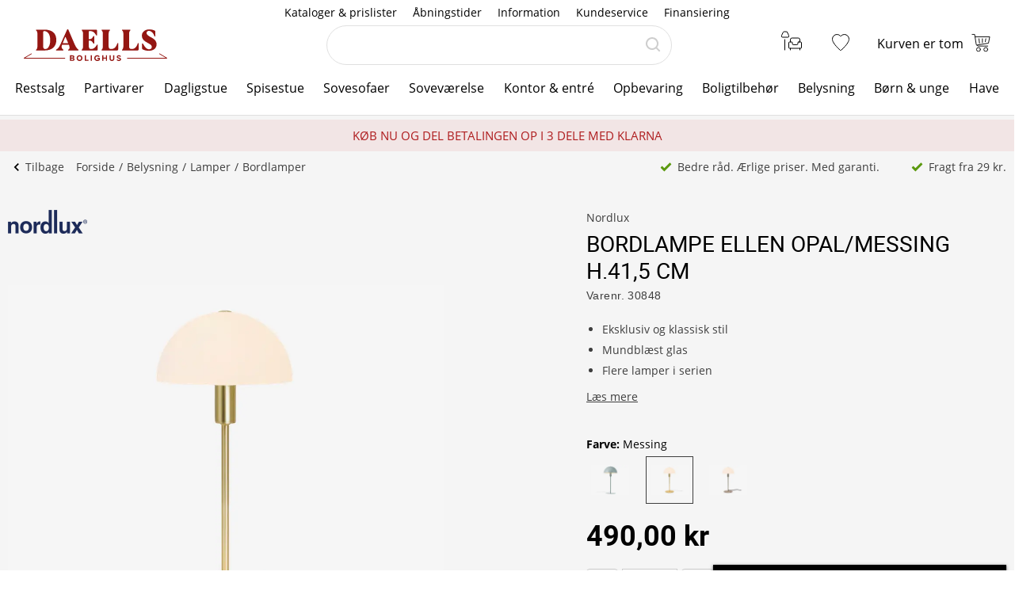

--- FILE ---
content_type: text/html; charset=utf-8
request_url: https://www.daells-bolighus.dk/bordlampe-ellen-opal-messing-h415-cm
body_size: 64118
content:
<!DOCTYPE html>
<html lang="da" data-theme="2">
<head>
    <meta charset="utf-8" />
    <meta name="viewport" content="width=device-width, initial-scale=1.0" />

    <!-- Explicitly disallow crawling of the test site -->
    
    

    
    
                    <title data-react-helmet="true">Bordlampe Ellen opal messing H.41,5 cm | Daells Bolighus</title>
                    <meta data-react-helmet="true" name="description" content="Bordlampe Ellen i opal og messing fra Nordlux, H.41,5 cm. Skab hyggelig belysning i stue eller på skrivebordet. Gør din indretning komplet med Ellen-serien."/><meta data-react-helmet="true" name="keywords" content=""/><meta data-react-helmet="true" property="og:title" content="Bordlampe Ellen opal messing H.41,5 cm | Daells Bolighus"/><meta data-react-helmet="true" property="og:description" content="Bordlampe Ellen i opal og messing fra Nordlux, H.41,5 cm. Skab hyggelig belysning i stue eller på skrivebordet. Gør din indretning komplet med Ellen-serien."/><meta data-react-helmet="true" property="og:image" content="https://daellsbolighus.cdn.bizzkit.cloud/79ea8b4e-9a02-4332-aee3-25769efe7b20/pdp-large-webp/30848_01.webp"/><meta data-react-helmet="true" property="og:type" content="product"/><meta data-react-helmet="true" property="og:url" content="https://www.daells-bolighus.dk/bordlampe-ellen-opal-messing-h415-cm"/>
                    <link data-react-helmet="true" rel="canonical" href="https://www.daells-bolighus.dk/bordlampe-ellen-opal-messing-h415-cm"/><link data-react-helmet="true" rel="stylesheet" href="https://storage.googleapis.com/gowish-button-prod/css/gowish-iframe.css"/>
                    <script data-react-helmet="true" src="https://storage.googleapis.com/gowish-button-prod/js/gowish-iframe.js" data-use-btn="true" type="application/javascript" id="gowish-iframescript" defer="true"></script>                   
                
    
                        
                        <style data-styled="true" data-styled-version="6.1.14">.lgaBCa{width:100%;height:100%;background-color:rgba(0,0,0,0.7);display:flex;align-items:center;justify-content:center;position:fixed;top:0;left:0;z-index:9999;transition:200ms;opacity:0;visibility:hidden;}/*!sc*/
data-styled.g1[id="Spinner__Wrapper-sc-1buxsbs-0"]{content:"lgaBCa,"}/*!sc*/
.iOQXyz{width:34px;height:34px;border:8px solid rgba(255,255,255,0.5);border-top-color:#fff;border-radius:50%;animation:fEWCgj 1s infinite linear;}/*!sc*/
data-styled.g2[id="Spinner__Circle-sc-1buxsbs-1"]{content:"iOQXyz,"}/*!sc*/
.jrTrou{padding:0 10px;}/*!sc*/
data-styled.g3[id="grid__GridSection-sc-18ibg2x-0"]{content:"jrTrou,"}/*!sc*/
.hrnDze{display:block;position:relative;max-width:1450px;padding-left:10px;padding-right:10px;margin-top:0;margin-left:auto;margin-right:auto;box-sizing:border-box;}/*!sc*/
.grid__ContainerFluid-sc-18ibg2x-1 .grid__ContainerFluid-sc-18ibg2x-1{padding-left:5px;padding-right:5px;}/*!sc*/
data-styled.g4[id="grid__ContainerFluid-sc-18ibg2x-1"]{content:"hrnDze,"}/*!sc*/
.groyuK{display:flex;flex-wrap:wrap;align-items:stretch;margin-right:0px;margin-left:0px;flex-direction:column;}/*!sc*/
@media (min-width:768px){.groyuK{display:flex;}}/*!sc*/
@media (min-width:1086px){.groyuK{display:flex;}}/*!sc*/
.fCqNNa{display:flex;flex-wrap:wrap;align-items:stretch;margin-right:0px;margin-left:0px;}/*!sc*/
@media (min-width:768px){.fCqNNa{display:flex;}}/*!sc*/
@media (min-width:1086px){.fCqNNa{display:flex;}}/*!sc*/
data-styled.g5[id="grid__Row-sc-18ibg2x-2"]{content:"groyuK,fCqNNa,"}/*!sc*/
.PrVBR{display:block;position:relative;width:100%;min-height:1px;padding-left:5px;padding-right:5px;box-sizing:border-box;flex-grow:1;flex-basis:0;max-width:100%;}/*!sc*/
@media (min-width:768px){.PrVBR{display:block;}}/*!sc*/
@media (min-width:1086px){.PrVBR{display:block;}}/*!sc*/
.fOcNeP{display:flex;position:relative;width:100%;min-height:1px;padding-left:0;padding-right:0;box-sizing:border-box;flex-grow:1;flex-basis:0;max-width:100%;}/*!sc*/
@media (min-width:768px){.fOcNeP{display:flex;}}/*!sc*/
@media (min-width:1086px){.fOcNeP{display:flex;}}/*!sc*/
.jVoPNB{display:block;position:relative;width:100%;min-height:1px;padding-left:0;padding-right:0;box-sizing:border-box;flex-grow:1;flex-basis:0;max-width:100%;}/*!sc*/
@media (min-width:768px){.jVoPNB{display:block;}}/*!sc*/
@media (min-width:1086px){.jVoPNB{display:block;}}/*!sc*/
data-styled.g6[id="grid__Column-sc-18ibg2x-3"]{content:"PrVBR,fOcNeP,jVoPNB,"}/*!sc*/
.dQxgyG{display:inline-flex;justify-content:center;align-items:center;gap:var(--spacing-xs);padding:0 30px;height:40px;position:relative;box-sizing:border-box;font-weight:normal;line-height:40px;white-space:nowrap;cursor:pointer;font-family:'Open Sans',Verdana,Arial,sans-serif;border-radius:0px;font-size:15px;text-transform:uppercase;background:none;color:#000;border:1px solid #000;line-height:38px;color:#000;padding:0;height:auto;line-height:normal;font-weight:normal;box-shadow:none;text-transform:none;border:none;text-decoration:underline;background:transparent;}/*!sc*/
.dQxgyG >span{display:flex;align-items:center;}/*!sc*/
.dQxgyG:focus-visible{outline:2px solid currentColor;outline-offset:2px;outline-color:#000;}/*!sc*/
.dQxgyG:hover{background:none;color:#3E3E3E;border:1px solid #3E3E3E;}/*!sc*/
.dQxgyG:active{background:none;color:#000;}/*!sc*/
.dQxgyG,.dQxgyG:active,.dQxgyG:hover{border:none;background:none;border:none;color:#000;}/*!sc*/
.eZHbTp{display:inline-flex;justify-content:center;align-items:center;gap:var(--spacing-xs);padding:0 30px;height:40px;position:relative;box-sizing:border-box;font-weight:normal;line-height:40px;white-space:nowrap;cursor:pointer;font-family:'Open Sans',Verdana,Arial,sans-serif;border-radius:0px;font-size:15px;text-transform:uppercase;background:none;color:#000;border:1px solid #000;line-height:38px;font-size:15px;color:#fff;background:#000;border:none;}/*!sc*/
.eZHbTp >span{display:flex;align-items:center;}/*!sc*/
.eZHbTp:focus-visible{outline:2px solid currentColor;outline-offset:2px;outline-color:#000;}/*!sc*/
.eZHbTp:hover{background:none;color:#3E3E3E;border:1px solid #3E3E3E;}/*!sc*/
.eZHbTp:active{background:none;color:#000;}/*!sc*/
.eZHbTp:hover{background:#3E3E3E;color:#fff;border:none;}/*!sc*/
.eZHbTp:active{background:#000;}/*!sc*/
.gmIZfw{display:inline-flex;justify-content:center;align-items:center;gap:var(--spacing-xs);padding:0 30px;height:40px;position:relative;box-sizing:border-box;font-weight:normal;line-height:40px;white-space:nowrap;cursor:pointer;font-family:'Open Sans',Verdana,Arial,sans-serif;border-radius:0px;font-size:15px;text-transform:uppercase;background:none;color:#000;border:1px solid #000;line-height:38px;font-size:16px;color:#000;background:#fff;border:none;font-family:"Roboto",Arial,sans-serif;line-height:41px;}/*!sc*/
.gmIZfw >span{display:flex;align-items:center;}/*!sc*/
.gmIZfw:focus-visible{outline:2px solid currentColor;outline-offset:2px;outline-color:#000;}/*!sc*/
.gmIZfw:hover{background:none;color:#3E3E3E;border:1px solid #3E3E3E;}/*!sc*/
.gmIZfw:active{background:none;color:#000;}/*!sc*/
.gmIZfw:hover{background:#fff;color:#3E3E3E;border:none;}/*!sc*/
.gmIZfw:active{color:#000;box-shadow:none;}/*!sc*/
data-styled.g25[id="Button__StyledButton-him6he-2"]{content:"dQxgyG,eZHbTp,gmIZfw,"}/*!sc*/
.bvwgxs{position:relative;display:flex;text-decoration:none;background:#fff;color:#000;font-weight:normal;font-size:16px;line-height:26px;width:60px;height:60px;}/*!sc*/
.bvwgxs svg{width:60px;height:26px;margin:17px 0;}/*!sc*/
data-styled.g37[id="MiniBasket__MobileLinkToBasket-lkox5t-1"]{content:"bvwgxs,"}/*!sc*/
.gRVfjT{display:none;}/*!sc*/
@media (min-width:1400px){.gRVfjT{display:inline-block;}}/*!sc*/
data-styled.g96[id="FavoriteLink__Text-sc-7j4igf-1"]{content:"gRVfjT,"}/*!sc*/
.gxqOJF{position:relative;display:flex;align-items:center;text-decoration:none;color:#000;font-size:16px;line-height:26px;width:50px;}/*!sc*/
.gxqOJF svg{margin:0 auto;width:23px;height:auto;padding-right:5px;display:block;}/*!sc*/
@media (min-width:1086px){.gxqOJF{width:auto;height:auto;padding-right:15px;}.gxqOJF svg{width:22px;height:30px;padding:0;padding-left:7px;position:relative;top:-1px;}}/*!sc*/
@media (min-width:1400px){.gxqOJF{flex-wrap:wrap-reverse;justify-content:center;}}/*!sc*/
.gxqOJF:visited,.gxqOJF:active,.gxqOJF a:hover{color:#000;text-decoration:none;}/*!sc*/
data-styled.g97[id="FavoriteLink__Link-sc-7j4igf-2"]{content:"gxqOJF,"}/*!sc*/
.jhiPKE{width:100%;height:100%;max-width:400px;max-height:100%;padding:0;border:none;margin:0;overflow:hidden;box-sizing:border-box;position:fixed;left:0;top:0;z-index:100;background:#fff;transition:all cubic-bezier(0.73,0.09,0.21,0.96) 400ms;}/*!sc*/
@keyframes backdrop-fade{from{opacity:0;}to{opacity:var(--opacity-overlay);}}/*!sc*/
.jhiPKE::backdrop{background-color:black;pointer-events:none;animation:backdrop-fade cubic-bezier(0.73,0.09,0.21,0.96) 400ms forwards;}/*!sc*/
.jhiPKE[open]{transform:translate3d(0,0,0);}/*!sc*/
data-styled.g122[id="styles__Drawer-mp7x9e-0"]{content:"jhiPKE,"}/*!sc*/
.irnAZV{width:60px;height:60px;}/*!sc*/
.irnAZV svg{margin:0 auto;width:24px;height:24px;fill:#000;display:block;}/*!sc*/
data-styled.g123[id="styles__Burger-mp7x9e-1"]{content:"irnAZV,"}/*!sc*/
.irLWWb{width:100%;height:60px;background-color:#F5F5F5;box-sizing:border-box;display:flex;align-items:center;justify-content:space-between;z-index:2;color:#000;position:absolute;top:0;left:0;font-family:"Roboto",Arial,sans-serif;}/*!sc*/
.irLWWb button{padding:0 30px;height:100%;display:flex;align-items:center;color:inherit;font-size:16px;}/*!sc*/
.irLWWb button svg{width:20px;height:20px;fill:currentColor;}/*!sc*/
.irLWWb button:first-child svg{margin-right:10px;}/*!sc*/
.irLWWb button:last-child svg{margin-left:10px;}/*!sc*/
data-styled.g124[id="styles__Header-mp7x9e-2"]{content:"irLWWb,"}/*!sc*/
.hFBjSh{padding:0 30px;font-weight:500;font-size:20px;}/*!sc*/
data-styled.g125[id="styles__Heading-mp7x9e-3"]{content:"hFBjSh,"}/*!sc*/
.jhbtlm{padding:60px 0px 80px;height:100%;box-sizing:border-box;overflow-y:auto;overflow-x:hidden;-webkit-overflow-scrolling:touch;}/*!sc*/
data-styled.g126[id="styles__ScrollArea-mp7x9e-4"]{content:"jhbtlm,"}/*!sc*/
.cWxA-dk{padding-bottom:15px;margin-top:15px;border-top:1px solid #CCCCCC;}/*!sc*/
data-styled.g127[id="styles__Border-mp7x9e-5"]{content:"cWxA-dk,"}/*!sc*/
.iRFuln{margin-top:10px;}/*!sc*/
data-styled.g128[id="styles__List-mp7x9e-6"]{content:"iRFuln,"}/*!sc*/
.llAgYn{margin:0 10px;font-size:18px;line-height:26px;}/*!sc*/
.llAgYn >span,.llAgYn >a,.llAgYn >button{width:100%;height:50px;padding:0 30px;box-sizing:border-box;display:flex;align-items:center;color:#000;font-size:18px;line-height:26px;}/*!sc*/
.llAgYn >span:active,.llAgYn >a:active,.llAgYn >button:active{background-color:#F5F5F5;}/*!sc*/
.llAgYn >span svg:last-child,.llAgYn >a svg:last-child,.llAgYn >button svg:last-child{margin-left:auto;width:20px;height:20px;transform:rotate(180deg);fill:currentColor;}/*!sc*/
.FYKsm{margin:0px;font-size:18px;line-height:26px;}/*!sc*/
.FYKsm >span,.FYKsm >a,.FYKsm >button{width:100%;height:50px;padding:0 30px;box-sizing:border-box;display:flex;align-items:center;color:#000;font-size:18px;line-height:26px;}/*!sc*/
.FYKsm >span:active,.FYKsm >a:active,.FYKsm >button:active{background-color:#F5F5F5;}/*!sc*/
.FYKsm >span svg:last-child,.FYKsm >a svg:last-child,.FYKsm >button svg:last-child{margin-left:auto;width:20px;height:20px;transform:rotate(180deg);fill:currentColor;}/*!sc*/
data-styled.g129[id="styles__Item-mp7x9e-7"]{content:"llAgYn,FYKsm,"}/*!sc*/
.dYbIzL{background-color:#fff;position:absolute;top:0;left:0;z-index:2;width:100%;height:100%;max-width:400px;max-height:100%;padding:0;display:none;}/*!sc*/
data-styled.g131[id="styles__SubMenuSlide-mp7x9e-9"]{content:"dYbIzL,"}/*!sc*/
.dmLYdK{margin:0 10px;font-size:18px;line-height:26px;height:50px;padding:0 30px;box-sizing:border-box;display:flex;align-items:center;color:#000;background-color:#F5F5F5;}/*!sc*/
data-styled.g133[id="styles__ViewAll-mp7x9e-11"]{content:"dmLYdK,"}/*!sc*/
.jZqxRC{padding:10px;position:absolute;top:10px;left:10px;z-index:5;background:#fff;transform:translateX(-200%);color:black;}/*!sc*/
.jZqxRC:focus{transform:translateX(0);}/*!sc*/
@media print{.jZqxRC{display:none;}}/*!sc*/
data-styled.g135[id="Header__SkipToContentLink-sc-1uxdvpd-0"]{content:"jZqxRC,"}/*!sc*/
.fOsAkb{background:#fff;color:#000;width:100%;z-index:100;position:fixed;top:0px;display:flex;flex-direction:column;flex:0 0 100%;}/*!sc*/
@media (min-width:1086px){.fOsAkb{height:146px;position:absolute;display:block;}}/*!sc*/
@media print{.fOsAkb{display:none;}}/*!sc*/
data-styled.g136[id="Header__Wrapper-sc-1uxdvpd-1"]{content:"fOsAkb,"}/*!sc*/
.bcyNHi{display:flex;flex-direction:row;justify-content:space-between;width:110px;}/*!sc*/
@media (min-width:1086px){.bcyNHi{display:none;}}/*!sc*/
data-styled.g137[id="Header__LeftLinks-sc-1uxdvpd-2"]{content:"bcyNHi,"}/*!sc*/
.jIQJgm{width:50px;height:60px;}/*!sc*/
.jIQJgm svg{margin:0 auto;padding-top:3px;padding-right:10px;width:26px;height:26px;fill:#000;}/*!sc*/
data-styled.g138[id="Header__SearchSubmit-sc-1uxdvpd-3"]{content:"jIQJgm,"}/*!sc*/
.lkuKoA{display:flex;flex-direction:row;align-items:center;justify-content:space-between;width:100%;}/*!sc*/
@media (min-width:1086px){.lkuKoA{padding-top:32px;align-items:flex-start;}}/*!sc*/
data-styled.g139[id="Header__Center-sc-1uxdvpd-4"]{content:"lkuKoA,"}/*!sc*/
.gJANsg{display:inline-block;}/*!sc*/
@media (min-width:1086px){.gJANsg{width:25%;}}/*!sc*/
data-styled.g140[id="Header__LogoWrapper-sc-1uxdvpd-5"]{content:"gJANsg,"}/*!sc*/
.cvdJqM{display:none;width:110px;height:25px;}/*!sc*/
@media (min-width:375px){.cvdJqM{display:block;}}/*!sc*/
@media (min-width:1086px){.cvdJqM{width:170px;height:40px;position:relative;top:5px;margin-left:30px;}}/*!sc*/
data-styled.g141[id="Header__LogoLink-sc-1uxdvpd-6"]{content:"cvdJqM,"}/*!sc*/
.dpUOPv{display:block;width:110px;height:25px;}/*!sc*/
@media (min-width:375px){.dpUOPv{display:none;}}/*!sc*/
data-styled.g142[id="Header__SmallLogoLink-sc-1uxdvpd-7"]{content:"dpUOPv,"}/*!sc*/
.hKYDRP{height:100%;width:100%;}/*!sc*/
data-styled.g143[id="Header__Logo-sc-1uxdvpd-8"]{content:"hKYDRP,"}/*!sc*/
.xkeBy{display:flex;flex-direction:row;justify-content:space-between;width:110px;}/*!sc*/
@media (min-width:1086px){.xkeBy{display:none;}}/*!sc*/
data-styled.g144[id="Header__RightLinks-sc-1uxdvpd-9"]{content:"xkeBy,"}/*!sc*/
.hyeigf{display:block;border-bottom:1px solid #979797;padding:10px 0;}/*!sc*/
@media (min-width:768px){.hyeigf{padding:0;padding-left:0;background-color:transparent;display:block;border:none;width:250px;padding-right:10px;}.hyeigf:first-child{width:190px;}}/*!sc*/
.MfZEQ{display:none;}/*!sc*/
@media (min-width:768px){.MfZEQ{padding:0;padding-left:0;background-color:transparent;display:block;border:none;}.MfZEQ:first-child{width:190px;}}/*!sc*/
data-styled.g147[id="Accordion__List-sc-1n0efsa-0"]{content:"hyeigf,MfZEQ,"}/*!sc*/
.eOYNlE{padding:0 25px;}/*!sc*/
@media (min-width:768px){.eOYNlE{padding:0;margin-bottom:40px;}}/*!sc*/
.gjyyNr{padding:0 10px;}/*!sc*/
@media (min-width:768px){.gjyyNr{padding:0;}}/*!sc*/
data-styled.g148[id="Accordion__Item-sc-1n0efsa-1"]{content:"eOYNlE,gjyyNr,"}/*!sc*/
.lkBMnQ{margin-left:auto;width:12px;height:7px;}/*!sc*/
.lkBMnQ svg{fill:#fff;stroke:white;display:block;}/*!sc*/
@media (min-width:768px){.lkBMnQ{display:none;}}/*!sc*/
data-styled.g149[id="Accordion__Arrow-sc-1n0efsa-2"]{content:"lkBMnQ,"}/*!sc*/
.izpxrD{padding:10px 0;display:flex;align-items:center;cursor:pointer;line-height:26px;font-size:17px;font-weight:500;font-family:"Roboto",Arial,sans-serif;font-size:18px;}/*!sc*/
@media (min-width:768px){.izpxrD{padding:1px 0;font-size:14px;}}/*!sc*/
@media (min-width:768px){.izpxrD{cursor:auto;padding:5px 0;font-size:18px;}}/*!sc*/
.dwYPuN{padding:10px 0;display:flex;align-items:center;cursor:pointer;line-height:26px;font-size:17px;}/*!sc*/
@media (min-width:768px){.dwYPuN{padding:1px 0;font-size:14px;}}/*!sc*/
data-styled.g150[id="Accordion__LinkStyled-sc-1n0efsa-3"]{content:"izpxrD,dwYPuN,"}/*!sc*/
.ctUZtX{justify-content:center;flex-direction:column;max-width:350px;padding:30px 25px;padding-bottom:10px;line-height:20px;}/*!sc*/
@media (min-width:768px){.ctUZtX{justify-content:start;padding:0;padding-bottom:30px;min-height:160px;}}/*!sc*/
@media (min-width:1200px){.ctUZtX{min-width:350px;}}/*!sc*/
data-styled.g151[id="NewsLetter__Wrapper-sc-1uzo8jv-0"]{content:"ctUZtX,"}/*!sc*/
.cWqsFF{font-weight:500;padding:5px 0 15px;font-family:"Roboto",Arial,sans-serif;font-size:18px;}/*!sc*/
@media (min-width:768px){.cWqsFF{padding-bottom:10px;}}/*!sc*/
data-styled.g152[id="NewsLetter__Title-sc-1uzo8jv-1"]{content:"cWqsFF,"}/*!sc*/
.gNtEQD{padding:0 15px;justify-content:center;width:100%;}/*!sc*/
data-styled.g153[id="NewsLetter__Button-sc-1uzo8jv-2"]{content:"gNtEQD,"}/*!sc*/
.gOMVRd{margin-bottom:15px;line-height:22px;}/*!sc*/
data-styled.g154[id="NewsLetter__Description-sc-1uzo8jv-3"]{content:"gOMVRd,"}/*!sc*/
.bOumin{width:100%;display:flex;flex-direction:column;align-items:center;justify-content:center;color:#000;background:#fff;padding-top:25px;font-size:12px;}/*!sc*/
@media (min-width:1086px){.bOumin{padding-top:20px;}}/*!sc*/
data-styled.g155[id="Bottom__Wrapper-puxp5k-0"]{content:"bOumin,"}/*!sc*/
.khMJJr{display:flex;flex-wrap:wrap;justify-content:center;align-items:center;padding:0 25px 0;max-width:none;background-color:#fff;}/*!sc*/
@media (min-width:1086px){.khMJJr{padding:0 20px 0;}}/*!sc*/
data-styled.g156[id="Bottom__LogoWrapper-puxp5k-1"]{content:"khMJJr,"}/*!sc*/
.ePvltK{height:25px;max-width:40px;margin:5px 7px;}/*!sc*/
@media (min-width:1086px){.ePvltK{max-width:60px;margin:15px 8px;}}/*!sc*/
.jnIQKc{height:25px;max-width:55px;margin:5px 7px;}/*!sc*/
@media (min-width:1086px){.jnIQKc{max-width:55px;margin:15px 8px;}}/*!sc*/
.bFtaNM{height:25px;max-width:65px;margin:5px 7px;}/*!sc*/
@media (min-width:1086px){.bFtaNM{max-width:65px;margin:15px 8px;}}/*!sc*/
.iQYclG{height:18px;max-width:65px;margin:5px 7px;}/*!sc*/
@media (min-width:1086px){.iQYclG{max-width:65px;margin:15px 8px;}}/*!sc*/
data-styled.g157[id="Bottom__BottomIcon-puxp5k-2"]{content:"ePvltK,jnIQKc,bFtaNM,iQYclG,"}/*!sc*/
.kgMuxw{display:flex;flex-direction:column;justify-content:center;background-color:#000;color:#fff;}/*!sc*/
@media (min-width:768px){.kgMuxw{padding:60px 0 0;}}/*!sc*/
@media print{.kgMuxw{display:none;}}/*!sc*/
data-styled.g158[id="Footer__Wrapper-bkiut6-0"]{content:"kgMuxw,"}/*!sc*/
.dxnaro{display:flex;flex-direction:column;width:100%;padding:0;}/*!sc*/
@media (min-width:768px){.dxnaro{align-items:center;padding:0 15px;}}/*!sc*/
data-styled.g159[id="Footer__StyledContainerFluid-bkiut6-1"]{content:"dxnaro,"}/*!sc*/
.iXDAcT{margin:50px auto 15px;width:auto;line-height:20px;}/*!sc*/
@media (min-width:768px){.iXDAcT{margin:60px auto 10px;width:270px;}}/*!sc*/
data-styled.g160[id="Footer__LogoWrapper-bkiut6-2"]{content:"iXDAcT,"}/*!sc*/
.LlmvW{margin:0 auto;padding-bottom:50px;line-height:20px;}/*!sc*/
.LlmvW a{text-decoration:underline;}/*!sc*/
@media (min-width:1086px){.LlmvW{display:flex;justify-content:center;margin:0;width:100%;}.LlmvW>a,.LlmvW>div{padding:0 5px;line-height:20px;}.LlmvW>a:not(:last-child):after,.LlmvW>div:not(:last-child):after{content:',';}}/*!sc*/
data-styled.g162[id="Footer__InformationWrapper-bkiut6-4"]{content:"LlmvW,"}/*!sc*/
.fxiawu{display:flex;flex-direction:column;width:100%;}/*!sc*/
@media (min-width:768px){.fxiawu{flex-direction:row;justify-content:center;width:auto;}}/*!sc*/
data-styled.g163[id="Footer__AccordionRowWrap-bkiut6-5"]{content:"fxiawu,"}/*!sc*/
.iAXZIc{width:100%;padding:0 25px;display:flex;justify-content:start;box-sizing:border-box;}/*!sc*/
@media (min-width:768px){.iAXZIc{padding:0;justify-content:start;height:30px;}}/*!sc*/
data-styled.g164[id="Footer__SocialWrapper-bkiut6-6"]{content:"iAXZIc,"}/*!sc*/
.gfICww{width:30px;height:30px;margin-right:15px;}/*!sc*/
.gfICww svg{max-width:30px;max-height:30px;}/*!sc*/
data-styled.g165[id="Footer__SocialIcon-bkiut6-7"]{content:"gfICww,"}/*!sc*/
.jPGaiZ{display:none;line-height:20px;}/*!sc*/
@media (min-width:1200px){.jPGaiZ{display:flex;flex-wrap:nowrap;}}/*!sc*/
data-styled.g166[id="Breadcrumb__List-sc-1cnc3di-0"]{content:"jPGaiZ,"}/*!sc*/
.xbObb{flex-shrink:0;}/*!sc*/
.xbObb:after{content:'/';margin:0 5px;}/*!sc*/
.xbObb:last-child:after{display:none;}/*!sc*/
data-styled.g167[id="Breadcrumb__Item-sc-1cnc3di-1"]{content:"xbObb,"}/*!sc*/
.deqlgi{display:none;}/*!sc*/
@media (min-width:1086px){.deqlgi{display:flex;flex-direction:column;align-items:center;flex-direction:row;}}/*!sc*/
@media (min-width:1086px){.drXQea{display:none;display:flex;flex-direction:column;align-items:center;flex-direction:row;}}/*!sc*/
data-styled.g168[id="Usp__List-sc-2ljg3-0"]{content:"deqlgi,drXQea,"}/*!sc*/
.bFMFdp{line-height:20px;margin-top:25px;display:flex;align-items:center;font-weight:bold;flex-shrink:0;}/*!sc*/
@media (min-width:1086px){.bFMFdp{margin-top:0;margin-left:40px;font-weight:normal;}}/*!sc*/
.bFMFdp:first-child{margin:0;}/*!sc*/
.bFMFdp svg{margin-right:7px;width:15px;height:14px;}/*!sc*/
data-styled.g169[id="Usp__Item-sc-2ljg3-1"]{content:"bFMFdp,"}/*!sc*/
.cixTlP{width:22px;height:20px;fill:#000;}/*!sc*/
data-styled.g171[id="PageHeader__BackArrow-hmn1u1-0"]{content:"cixTlP,"}/*!sc*/
.YrUas{padding:10px 0;max-width:1430px;margin:0 auto;color:#3E3E3E;line-height:20px;display:flex;flex-direction:column;overflow-x:auto;}/*!sc*/
@media (min-width:1086px){.YrUas{flex-direction:row;align-items:center;}}/*!sc*/
@media print{.YrUas{display:none;}}/*!sc*/
data-styled.g173[id="PageHeader__Wrapper-hmn1u1-2"]{content:"YrUas,"}/*!sc*/
.gWqARV{display:none;}/*!sc*/
@media (min-width:1086px){.gWqARV{flex-grow:1;display:block;}}/*!sc*/
data-styled.g174[id="PageHeader__Spacer-hmn1u1-3"]{content:"gWqARV,"}/*!sc*/
.eGamAm{display:flex;align-items:center;margin-right:15px;font-size:14px;text-decoration:none;color:#3E3E3E;font-weight:500;line-height:20px;height:20px;}/*!sc*/
@media (min-width:1200px){.eGamAm{display:none;}}/*!sc*/
.kbhgjK{display:flex;align-items:center;margin-right:15px;font-size:14px;text-decoration:none;color:#3E3E3E;font-weight:500;line-height:20px;height:20px;display:none;}/*!sc*/
@media (min-width:1200px){.kbhgjK{display:flex;}}/*!sc*/
data-styled.g175[id="PageHeader__BackButton-hmn1u1-4"]{content:"eGamAm,kbhgjK,"}/*!sc*/
.bFmgvh{display:flex;align-items:center;margin-left:-5px;}/*!sc*/
@media (min-width:1200px){.bFmgvh{display:none;}}/*!sc*/
data-styled.g177[id="PageHeader__MobileLinks-hmn1u1-6"]{content:"bFmgvh,"}/*!sc*/
.dNrlMD{display:flex;align-items:center;cursor:pointer;font-size:14px;line-height:20px;color:#3E3E3E;font-weight:400;flex-shrink:0;}/*!sc*/
@media (min-width:1200px){.dNrlMD{display:none;}}/*!sc*/
data-styled.g178[id="PageHeader__GoBackMobile-hmn1u1-7"]{content:"dNrlMD,"}/*!sc*/
.gHkEfO{background-color:#fff;padding:40px 0;}/*!sc*/
@media (min-width:768px){.gHkEfO{height:110px;}}/*!sc*/
@media print{.gHkEfO{display:none;}}/*!sc*/
data-styled.g179[id="PageFooter__Aside-qqwyyt-0"]{content:"gHkEfO,"}/*!sc*/
.kUgNur{display:flex;align-items:center;justify-content:space-evenly;}/*!sc*/
data-styled.g180[id="PageFooter__Desktop-qqwyyt-1"]{content:"kUgNur,"}/*!sc*/
.ivSHEy{display:flex;flex-direction:column;align-items:center;min-height:108px;}/*!sc*/
@media (min-width:768px){.ivSHEy{display:none;}}/*!sc*/
data-styled.g181[id="PageFooter__Mobile-qqwyyt-2"]{content:"ivSHEy,"}/*!sc*/
.cYIEzA{height:130px;font-size:14px;line-height:20px;padding-bottom:40px;text-align:center;}/*!sc*/
@media (min-width:768px){.cYIEzA{padding:0;width:230px;margin:0 auto;}}/*!sc*/
data-styled.g182[id="PageFooter__UspElement-qqwyyt-3"]{content:"cYIEzA,"}/*!sc*/
.jDcRWB{display:block;padding:0;}/*!sc*/
@media (min-width:768px){.jDcRWB{display:block;}}/*!sc*/
.jDcRWB a{text-decoration:underline;}/*!sc*/
data-styled.g183[id="PageFooter__TrustBoxWrap-qqwyyt-4"]{content:"jDcRWB,"}/*!sc*/
.evsuZn{box-sizing:border-box;text-align:center;color:#000;min-height:40px;padding:4px;font-size:12px;display:flex;align-items:center;justify-content:center;}/*!sc*/
@media (min-width:1086px){.evsuZn{font-size:13px;}.evsuZn strong{font-weight:600;}}/*!sc*/
@media (min-width:1200px){.evsuZn{font-size:15px;}}/*!sc*/
@media (max-width:1086px){.evsuZn{font-family:Arial,sans-serif;}}/*!sc*/
.evsuZn p{line-height:16px;}/*!sc*/
.evsuZn a{text-decoration:underline;}/*!sc*/
@media print{.evsuZn{display:none!important;}}/*!sc*/
data-styled.g185[id="PageTopBanner__Aside-sc-3112d5-0"]{content:"evsuZn,"}/*!sc*/
.UbbAx{padding:0;background-color:#fff;border-bottom:1px solid #CCCCCC;}/*!sc*/
@media (min-width:1086px){.UbbAx{margin:20px 0 0;padding-bottom:20px;border:none;padding:0;}}/*!sc*/
data-styled.g209[id="tabStyles__TabsStyled-qv5wiq-0"]{content:"UbbAx,"}/*!sc*/
.cbpBQv{display:flex;justify-content:center;align-items:center;border-bottom:1px solid #CCCCCC;background-color:#F5F5F5;}/*!sc*/
data-styled.g210[id="tabStyles__TabTitles-qv5wiq-1"]{content:"cbpBQv,"}/*!sc*/
.dKUZrb{cursor:pointer;text-transform:uppercase;font-size:14px;line-height:20px;display:none;align-items:center;padding:8px 15px;border-bottom:3px solid #F5F5F5;border-bottom:3px solid #000;}/*!sc*/
@media (min-width:1086px){.dKUZrb{display:flex;color:#000;}}/*!sc*/
@media (min-width:1200px){.dKUZrb{padding:0 25px;line-height:36px;}}/*!sc*/
.dBAwoR{cursor:pointer;text-transform:uppercase;font-size:14px;line-height:20px;display:none;align-items:center;padding:8px 15px;border-bottom:3px solid #F5F5F5;}/*!sc*/
@media (min-width:1086px){.dBAwoR{display:flex;color:#595959;}}/*!sc*/
@media (min-width:1200px){.dBAwoR{padding:0 25px;line-height:36px;}}/*!sc*/
data-styled.g211[id="tabStyles__TabTitle-qv5wiq-2"]{content:"dKUZrb,dBAwoR,"}/*!sc*/
.bPaVHH{display:flex;align-items:flex-start;justify-content:center;background-color:#fff;}/*!sc*/
@media (min-width:1086px){.bPaVHH{padding-bottom:20px;}}/*!sc*/
data-styled.g212[id="tabStyles__TabBottomWrapper-qv5wiq-3"]{content:"bPaVHH,"}/*!sc*/
.huhwjk{padding:30px 15px 20px;width:100%;max-width:1260px;}/*!sc*/
.huhwjk ul{padding-left:20px;}/*!sc*/
data-styled.g213[id="tabStyles__TabContents-qv5wiq-4"]{content:"huhwjk,"}/*!sc*/
.jvVUpS{display:none;}/*!sc*/
@media (min-width:1086px){.jvVUpS{display:block;}}/*!sc*/
data-styled.g214[id="tabStyles__TabsWrapper-qv5wiq-5"]{content:"jvVUpS,"}/*!sc*/
.gSDRmG{width:24px;height:20px;color:black;transform:rotate(-180deg);}/*!sc*/
.fQfkoe{width:24px;height:20px;color:black;}/*!sc*/
data-styled.g215[id="tabStyles__ArrowIcon-qv5wiq-6"]{content:"gSDRmG,fQfkoe,"}/*!sc*/
.bmdYuz{display:block;color:#fff;}/*!sc*/
@media (min-width:1086px){.bmdYuz{display:none;}}/*!sc*/
data-styled.g216[id="tabStyles__AccordionWrapper-qv5wiq-7"]{content:"bmdYuz,"}/*!sc*/
.hWqNkA{cursor:pointer;text-transform:uppercase;padding:14px 25px;display:flex;align-items:center;justify-content:space-between;font-size:14px;line-height:22px;}/*!sc*/
@media (min-width:1086px){.hWqNkA{display:none;}}/*!sc*/
data-styled.g217[id="tabStyles__AccordionTitle-qv5wiq-8"]{content:"hWqNkA,"}/*!sc*/
.jrtkOx{padding:0px 25px 12px;}/*!sc*/
.jrtkOx ul{padding-left:20px;}/*!sc*/
@media (min-width:1086px){.jrtkOx{padding:0 10px 12px;}}/*!sc*/
data-styled.g218[id="tabStyles__AccordionContents-qv5wiq-9"]{content:"jrtkOx,"}/*!sc*/
.kmLCIb{color:#3e3e3e;border-top:1px solid #d0d0ce;}/*!sc*/
.kmLCIb:last-child{border-bottom:none;}/*!sc*/
data-styled.g219[id="tabStyles__SingleAccordionBlockStyled-qv5wiq-10"]{content:"kmLCIb,"}/*!sc*/
.ddKdNy{display:block;fill:currentColor;}/*!sc*/
.ddKdNy>svg{display:block;width:100%;height:100%;transform:rotate(var(--rotate,0deg));}/*!sc*/
.ddKdNy.sizeSm{width:var(--icon-size-sm);height:var(--icon-size-sm);}/*!sc*/
.ddKdNy.sizeMd{width:var(--icon-size-md);height:var(--icon-size-md);}/*!sc*/
.ddKdNy.sizeLg{width:var(--icon-size-lg);height:var(--icon-size-lg);}/*!sc*/
@media (max-width:576px){.ddKdNy .mobileSizeSm{width:var(--icon-size-sm);height:var(--icon-size-sm);}.ddKdNy .mobileSizeMd{width:var(--icon-size-md);height:var(--icon-size-md);}.ddKdNy .mobileSizeLg{width:var(--icon-size-lg);height:var(--icon-size-lg);}}/*!sc*/
data-styled.g446[id="Iconstyles__StyledIcon-sc-2rbx6t-0"]{content:"ddKdNy,"}/*!sc*/
.jIhZWT{box-sizing:border-box;width:100%;overflow:hidden;--slide-count:3;}/*!sc*/
data-styled.g472[id="Carousel__SliderWrapper-sc-1mipdg5-0"]{content:"jIhZWT,"}/*!sc*/
.eumCQn{transform:translate3d(0,0,0);flex:0 0 calc(var(--slide-size) - 1px);min-width:0;padding-right:var(--slide-spacing);}/*!sc*/
data-styled.g473[id="Carousel__Slide-sc-1mipdg5-1"]{content:"eumCQn,"}/*!sc*/
.itAxZh{--slide-width:100%;width:var(--slide-width);--slide-spacing:10px;--slide-size:calc((var(--slide-width) / var(--slide-count)) - var(--slide-spacing));margin:0px 5px;position:relative;}/*!sc*/
data-styled.g474[id="Carousel__Section-sc-1mipdg5-2"]{content:"itAxZh,"}/*!sc*/
.eNBPUN{overflow:hidden;}/*!sc*/
data-styled.g475[id="Carousel__ViewPort-sc-1mipdg5-3"]{content:"eNBPUN,"}/*!sc*/
.eLyUHN{display:flex;list-style:none;}/*!sc*/
data-styled.g476[id="Carousel__Container-sc-1mipdg5-4"]{content:"eLyUHN,"}/*!sc*/
.ipdzTP{background:var(--color-background-neutral-default);max-width:var(--dialog-size-850);max-height:calc(100% - 40px);width:calc(100vw - 40px);background:var(--color-background-neutral-default);border:var(--border-size-sm) solid var(--color-border-weak);padding:0;margin:auto;transition-property:display,overlay;transition-timing-function:var(--ease-base);transition-duration:1ms;}/*!sc*/
.ipdzTP::backdrop{background-color:rgba(0,0,0,0.3);transition-property:display,overlay;transition-timing-function:var(--ease-base);transition-duration:1ms;}/*!sc*/
@media (max-width:576px){.ipdzTP.fullScreenOnMobile{margin:0;border:none;}.ipdzTP.fullScreenOnMobile:modal{width:100vw;height:100vh;max-width:100vw;max-height:100vh;}}/*!sc*/
data-styled.g686[id="Modalstyles__Dialog-b3ejgf-0"]{content:"ipdzTP,"}/*!sc*/
.jKlEWF.contentCentered{display:flex;justify-content:center;align-items:center;}/*!sc*/
data-styled.g687[id="Modalstyles__Content-b3ejgf-1"]{content:"jKlEWF,"}/*!sc*/
.kqKccF{position:absolute;top:0;right:0;z-index:2;padding:15px;}/*!sc*/
data-styled.g688[id="Modalstyles__CloseButton-b3ejgf-2"]{content:"kqKccF,"}/*!sc*/
.hEXUme{flex:0 1 auto;padding:20px 20px;}/*!sc*/
@media (min-width:768px){.hEXUme{padding:30px 40px;flex:1 1 auto;height:auto;}}/*!sc*/
data-styled.g689[id="Modalstyles__ModalContent-b3ejgf-3"]{content:"hEXUme,"}/*!sc*/
.ickWWQ{position:relative;display:flex;flex-direction:column;border-radius:5px;box-shadow:0px 4px 34px rgba(0, 0, 0, 0.45);}/*!sc*/
data-styled.g690[id="Modalstyles__ModalBox-b3ejgf-4"]{content:"ickWWQ,"}/*!sc*/
.hGSlwI{color:#000;background-color:#F5F5F5;padding-top:60px;}/*!sc*/
@media (min-width:1086px){.hGSlwI{padding-top:151px;}}/*!sc*/
.hGSlwI .font-size-xxxxlarge,.hGSlwI .font-size-xxxlarge,.hGSlwI .font-size-xxlarge,.hGSlwI .font-size-xlarge,.hGSlwI .font-size-large,.hGSlwI h1.a-text-child,.hGSlwI h2.a-text-child,.hGSlwI h1,.hGSlwI h2{font-weight:400;}/*!sc*/
.hGSlwI .color-color-1-bg.color-color-1-bg{background-color:#CCCCCC;}/*!sc*/
.hGSlwI .color-color-2-bg.color-color-2-bg{background-color:#fff;}/*!sc*/
@media print{.hGSlwI{background-color:white;padding-top:24px;}}/*!sc*/
data-styled.g692[id="ContentWrapper__Theme-sc-1i7vyu4-0"]{content:"hGSlwI,"}/*!sc*/
.bzRGaU{left:0;opacity:1;z-index:1000;display:none;}/*!sc*/
.bzRGaU.show{display:block;}/*!sc*/
data-styled.g693[id="ContentWrapper__Overlay-sc-1i7vyu4-1"]{content:"bzRGaU,"}/*!sc*/
.iZoipb :focus-visible{outline:auto;}/*!sc*/
data-styled.g695[id="ContentWrapper__MainContent-sc-1i7vyu4-3"]{content:"iZoipb,"}/*!sc*/
@keyframes fEWCgj{0%{transform:rotate(0deg);}100%{transform:rotate(360deg);}}/*!sc*/
data-styled.g699[id="sc-keyframes-fEWCgj"]{content:"fEWCgj,"}/*!sc*/
.cYIoaI{display:flex;justify-content:center;flex-wrap:wrap;max-width:100%;margin:0 auto;background-color:#F5F5F5;color:#3E3E3E;}/*!sc*/
@media (min-width:1086px){.cYIoaI{padding-top:34px;}}/*!sc*/
data-styled.g759[id="styles__Wrapper-sc-11ptekn-0"]{content:"cYIoaI,"}/*!sc*/
.bLLOBx{width:100%;box-sizing:border-box;max-width:1430px;padding:0 25px;position:relative;}/*!sc*/
@media (min-width:1086px){.bLLOBx{display:flex;justify-content:space-between;padding:0 10px;}}/*!sc*/
data-styled.g760[id="styles__Container-sc-11ptekn-1"]{content:"bLLOBx,"}/*!sc*/
@media (min-width:1086px){.aQinY{margin-bottom:50px;}}/*!sc*/
data-styled.g761[id="styles__DetailsWrapper-sc-11ptekn-2"]{content:"aQinY,"}/*!sc*/
.gxjheV{display:flex;flex-direction:column;line-height:20px;}/*!sc*/
@media (min-width:1086px){.gxjheV{width:530px;max-width:530px;position:relative;padding-left:30px;}}/*!sc*/
@media (min-width:1200px){.gxjheV{padding-left:0;display:block;}}/*!sc*/
data-styled.g762[id="styles__DetailsContainer-sc-11ptekn-3"]{content:"gxjheV,"}/*!sc*/
.bDfUrl{display:flex;flex-direction:column;order:6;margin:0 0 20px;position:relative;}/*!sc*/
@media (min-width:1086px){.bDfUrl{display:flex;margin:0 0 20px;order:3;}}/*!sc*/
.gxSwvl{display:flex;flex-direction:column;order:2;margin:0 0 20px;margin:0 0 30px;position:relative;}/*!sc*/
@media (min-width:1086px){.gxSwvl{display:flex;margin:0 0 20px;order:3;}}/*!sc*/
.dlerJh{display:flex;flex-direction:column;order:3;position:relative;}/*!sc*/
@media (min-width:1086px){.dlerJh{display:flex;margin:0;order:5;}}/*!sc*/
.qYBbF{display:flex;flex-direction:column;order:4;margin:0 0 30px;position:relative;}/*!sc*/
@media (min-width:1086px){.qYBbF{display:flex;margin:0;order:6;}}/*!sc*/
data-styled.g763[id="styles__Detail-sc-11ptekn-4"]{content:"bDfUrl,gxSwvl,dlerJh,qYBbF,"}/*!sc*/
.jxjJKV{font-size:20px;line-height:26px;margin-bottom:5px;text-transform:uppercase;font-weight:400;}/*!sc*/
@media (min-width:1086px){.jxjJKV{font-size:28px;line-height:34px;color:#000;}}/*!sc*/
data-styled.g765[id="styles__Title-sc-11ptekn-6"]{content:"jxjJKV,"}/*!sc*/
.eiVzOz{margin-bottom:20px;font-family:Arial,sans-serif;letter-spacing:0.03em;}/*!sc*/
data-styled.g766[id="styles__ProductNumber-sc-11ptekn-7"]{content:"eiVzOz,"}/*!sc*/
.kzBPhl{list-style-type:disc;color:#3E3E3E;margin-bottom:10px;}/*!sc*/
.kzBPhl>li{display:list-item;margin-left:20px;line-height:26px;}/*!sc*/
data-styled.g767[id="styles__SellingPointsWrap-sc-11ptekn-8"]{content:"kzBPhl,"}/*!sc*/
.khDFpT{display:none;}/*!sc*/
@media (min-width:1086px){.khDFpT{margin-bottom:20px;display:inline-block;}}/*!sc*/
data-styled.g768[id="styles__SellingPointsBtnWrap-sc-11ptekn-9"]{content:"khDFpT,"}/*!sc*/
.kYkRIw{font-size:14px;color:#3E3E3E;}/*!sc*/
data-styled.g769[id="styles__SellingPointsBtn-sc-11ptekn-10"]{content:"kYkRIw,"}/*!sc*/
.eAWOrU{position:relative;display:flex;flex-direction:column;color:#000;padding:0;margin-bottom:15px;background-color:#F5F5F5;box-sizing:border-box;}/*!sc*/
@media (min-width:1086px){.eAWOrU{gap:20px;flex-direction:row;max-width:530px;}}/*!sc*/
@media (min-width:1200px){.eAWOrU{gap:50px;padding:0;}}/*!sc*/
data-styled.g770[id="styles__DetailsBox-sc-11ptekn-11"]{content:"eAWOrU,"}/*!sc*/
.llEtyn{display:flex;margin-top:25px;margin-bottom:5px;}/*!sc*/
@media (min-width:768px){.llEtyn{margin:20px 0 5px;}}/*!sc*/
data-styled.g771[id="styles__VariantWrapper-sc-11ptekn-12"]{content:"llEtyn,"}/*!sc*/
.bVQFlw{text-align:left;font-size:26px;line-height:30px;font-weight:bold;font-family:Roboto,sans-serif;}/*!sc*/
@media (min-width:1086px){.bVQFlw{text-align:left;font-size:36px;line-height:42px;}}/*!sc*/
data-styled.g772[id="styles__PriceText-sc-11ptekn-13"]{content:"bVQFlw,"}/*!sc*/
.febzMB{text-align:left;font-size:16px;line-height:26px;display:none;font-family:Roboto,sans-serif;margin-left:8px;}/*!sc*/
@media (min-width:1086px){.febzMB{text-align:left;}}/*!sc*/
data-styled.g773[id="styles__BeforePrice-sc-11ptekn-14"]{content:"febzMB,"}/*!sc*/
.bAfMud{text-decoration:line-through;padding-right:10px;}/*!sc*/
data-styled.g774[id="styles__CrossedPrice-sc-11ptekn-15"]{content:"bAfMud,"}/*!sc*/
.gGusDY{display:flex;flex-direction:column;width:100%;}/*!sc*/
data-styled.g776[id="styles__StockInfoWrapper-sc-11ptekn-17"]{content:"gGusDY,"}/*!sc*/
.kgwsuA{display:flex;flex-direction:column;align-items:flex-start;flex-wrap:wrap;color:#3E3E3E;position:relative;width:100%;}/*!sc*/
data-styled.g781[id="styles__StockWrap-sc-11ptekn-22"]{content:"kgwsuA,"}/*!sc*/
.jLDvGp{padding-right:5px;}/*!sc*/
data-styled.g782[id="styles__Space-sc-11ptekn-23"]{content:"jLDvGp,"}/*!sc*/
.cPnLlU{font-size:12px;line-height:16px;margin-top:8px;display:flex;align-self:flex-start;font-style:italic;color:#606060;}/*!sc*/
data-styled.g783[id="styles__Updated-sc-11ptekn-24"]{content:"cPnLlU,"}/*!sc*/
.fMnnJS{line-height:22px;white-space:pre-wrap;}/*!sc*/
data-styled.g784[id="styles__Webshop-sc-11ptekn-25"]{content:"fMnnJS,"}/*!sc*/
.ezyWmQ{height:15px;width:15px;margin-right:5px;}/*!sc*/
data-styled.g786[id="styles__Checkmark-sc-11ptekn-27"]{content:"ezyWmQ,"}/*!sc*/
.dKVfxu{display:none;align-items:flex-end;}/*!sc*/
@media (min-width:768px){.dKVfxu{padding:0 10px;}}/*!sc*/
@media (min-width:1086px){.dKVfxu{display:flex;flex-wrap:wrap;padding:0;}}/*!sc*/
data-styled.g787[id="styles__AddToBasketWrap-sc-11ptekn-28"]{content:"dKVfxu,"}/*!sc*/
.hGBOnX{display:flex;flex-direction:column;}/*!sc*/
@media (min-width:1086px){.hGBOnX{display:none;}}/*!sc*/
data-styled.g788[id="styles__AddToBasketWrapMobile-sc-11ptekn-29"]{content:"hGBOnX,"}/*!sc*/
.jbscio{justify-content:center;font-weight:800;box-shadow:0 1px 1px rgba(0,0,0,0.5),0 1px 4px rgba(0,0,0,0.5);min-width:100%;}/*!sc*/
@media (min-width:1086px){.jbscio{flex-grow:1;padding:5px 0;box-sizing:content-box;min-width:auto;}}/*!sc*/
data-styled.g789[id="styles__AddToBasket-sc-11ptekn-30"]{content:"jbscio,"}/*!sc*/
.eOFXid{display:flex;justify-content:space-between;}/*!sc*/
@media (min-width:1086px){.eOFXid{max-width:530px;}}/*!sc*/
data-styled.g791[id="styles__UtilityWrapper-sc-11ptekn-32"]{content:"eOFXid,"}/*!sc*/
.eSBKo{display:none;gap:10px;}/*!sc*/
@media (min-width:1086px){.eSBKo{display:flex;justify-content:flex-end;align-items:center;align-items:start;flex-wrap:wrap;flex-shrink:0;}}/*!sc*/
data-styled.g793[id="styles__FavoriteWrapper-sc-11ptekn-34"]{content:"eSBKo,"}/*!sc*/
.bNZdMI{cursor:pointer;display:flex;align-items:center;}/*!sc*/
@media (min-width:1086px){.bNZdMI{display:none;}}/*!sc*/
data-styled.g794[id="styles__FavoriteWrapperMobile-sc-11ptekn-35"]{content:"bNZdMI,"}/*!sc*/
.gULoBK{height:22px;width:20px;flex-shrink:0;stroke:#000;fill:none;}/*!sc*/
.iWrIjs{height:22px;width:20px;flex-shrink:0;pointer-events:none;stroke:#000;}/*!sc*/
data-styled.g795[id="styles__FavoriteIcon-sc-11ptekn-36"]{content:"gULoBK,iWrIjs,"}/*!sc*/
.hPVxSG{display:none;gap:10px;align-items:center;text-decoration:underline;}/*!sc*/
@media (max-width:1086px){.hPVxSG{display:flex;margin-top:10px;}}/*!sc*/
.laHBSW{display:flex;gap:10px;align-items:center;text-decoration:underline;}/*!sc*/
@media (max-width:1086px){.laHBSW{display:none;}}/*!sc*/
data-styled.g796[id="styles__OnskeskyenButton-sc-11ptekn-37"]{content:"hPVxSG,laHBSW,"}/*!sc*/
.hyknOU{width:100%;margin:0 auto;line-height:20px;white-space:pre-line;color:#3E3E3E;}/*!sc*/
@media (min-width:1086px){.hyknOU{max-width:700px;}}/*!sc*/
data-styled.g797[id="styles__TabWrapper-sc-11ptekn-38"]{content:"hyknOU,"}/*!sc*/
.ddwffU a{color:#06c;text-decoration:underline;}/*!sc*/
data-styled.g798[id="styles__TabWrapperDescription-sc-11ptekn-39"]{content:"ddwffU,"}/*!sc*/
.cmGCsv{font-size:14px;color:#000;padding-left:5px;}/*!sc*/
data-styled.g806[id="styles__FavoriteShopsBtn-sc-11ptekn-47"]{content:"cmGCsv,"}/*!sc*/
.eKfdVI{font-size:14px;color:#000;}/*!sc*/
.eKfdVI>span{display:flex;gap:10px;}/*!sc*/
data-styled.g807[id="styles__FavoriteBtn-sc-11ptekn-48"]{content:"eKfdVI,"}/*!sc*/
.gOrXPF .slick-slider{margin:0;}/*!sc*/
.gOrXPF .slick-slide{max-width:60px;}/*!sc*/
data-styled.g814[id="styles__SiblingsWrapper-sc-11ptekn-55"]{content:"gOrXPF,"}/*!sc*/
.gElEjn{margin-bottom:5px;color:#000;}/*!sc*/
data-styled.g815[id="styles__SiblingsText-sc-11ptekn-56"]{content:"gElEjn,"}/*!sc*/
.YofML{display:flex;align-items:center;justify-content:center;width:60px;height:60px;padding:5px;box-sizing:border-box;border:1px solid #F5F5F5;}/*!sc*/
.YofML>img{max-height:100%;object-fit:contain;}/*!sc*/
.efSaxC{display:flex;align-items:center;justify-content:center;width:60px;height:60px;padding:5px;box-sizing:border-box;border:1px solid #3E3E3E;}/*!sc*/
.efSaxC>img{max-height:100%;object-fit:contain;}/*!sc*/
data-styled.g816[id="styles__Sibling-sc-11ptekn-57"]{content:"YofML,efSaxC,"}/*!sc*/
.eRRRym{width:100%;}/*!sc*/
data-styled.g822[id="styles__TabsWrap-sc-11ptekn-63"]{content:"eRRRym,"}/*!sc*/
.dMpOba{display:block;margin-bottom:5px;}/*!sc*/
data-styled.g834[id="styles__TextLink-sc-11ptekn-75"]{content:"dMpOba,"}/*!sc*/
.ekQYGp{height:390px;}/*!sc*/
@media (min-width:768px){.ekQYGp{height:240px;}}/*!sc*/
@media (min-width:1086px){.ekQYGp{height:200px;margin-top:20px;}}/*!sc*/
data-styled.g837[id="styles__EMaerketWrapper-sc-11ptekn-78"]{content:"ekQYGp,"}/*!sc*/
.jQPjuF{--slide-count:5;}/*!sc*/
@media (min-width:576px){.jQPjuF{--slide-count:7;}}/*!sc*/
.jQPjuF section{--slide-spacing:2px;margin:0;}/*!sc*/
data-styled.g838[id="SiblingSlider__StyledCarousel-iy52en-0"]{content:"jQPjuF,"}/*!sc*/
.fYoEDt :focus-visible{outline-offset:-2px;}/*!sc*/
.fYoEDt>a{display:block;}/*!sc*/
data-styled.g839[id="SiblingSlider__StyledSlide-iy52en-1"]{content:"fYoEDt,"}/*!sc*/
.fBgRgJ{position:absolute;z-index:100;top:-100px;left:15px;display:flex;justify-content:center;align-items:center;padding:20px;color:#fff;background-color:#3E3E3E;opacity:0;transition:opacity 0.5s ease;pointer-events:none;}/*!sc*/
@media (min-width:1086px){.fBgRgJ{padding:25px 50px;}}/*!sc*/
data-styled.g842[id="ProductAddedPopup__PopupWrapper-sc-1efu1h-0"]{content:"fBgRgJ,"}/*!sc*/
.bIjWuL{width:32px;height:32px;margin-right:10px;}/*!sc*/
@media (min-width:768px){.bIjWuL{width:40px;height:40px;}}/*!sc*/
data-styled.g843[id="ProductAddedPopup__Checkmark-sc-1efu1h-1"]{content:"bIjWuL,"}/*!sc*/
.fcGCAm{font-size:20px;line-height:34px;color:#fff;}/*!sc*/
@media (min-width:768px){.fcGCAm{font-size:28px;}}/*!sc*/
data-styled.g844[id="ProductAddedPopup__PopupText-sc-1efu1h-2"]{content:"fcGCAm,"}/*!sc*/
.gSDGMk{display:flex;}/*!sc*/
data-styled.g845[id="VariantSelector__SelectorWrapper-ksez7m-0"]{content:"gSDGMk,"}/*!sc*/
.fPJexZ input::-webkit-inner-spin-button,.fPJexZ input::-webkit-outer-spin-button{-webkit-appearance:none;margin:0;}/*!sc*/
.fPJexZ input[type='number']{-moz-appearance:textfield;}/*!sc*/
data-styled.g846[id="VariantSelector__AmountInputWrapper-ksez7m-1"]{content:"fPJexZ,"}/*!sc*/
.dyJiWu{display:flex;}/*!sc*/
data-styled.g847[id="VariantSelector__VariantInputWrapper-ksez7m-2"]{content:"dyJiWu,"}/*!sc*/
.jWICTB{width:70px;height:40px;margin-right:10px;color:#000;font-weight:700;font-size:18px;line-height:26px;text-align:center;border:1px solid #cccccc;background-color:#fff;box-sizing:border-box;}/*!sc*/
@media (min-width:768px){.jWICTB{margin:0 5px;}}/*!sc*/
data-styled.g848[id="VariantSelector__AmountInput-ksez7m-3"]{content:"jWICTB,"}/*!sc*/
.lgKURR{display:none;justify-content:center;align-items:center;width:40px;height:40px;color:#000;border:1px solid #cccccc;border-radius:4px;}/*!sc*/
@media (min-width:768px){.lgKURR{display:flex;}}/*!sc*/
data-styled.g849[id="VariantSelector__AmountButton-ksez7m-4"]{content:"lgKURR,"}/*!sc*/
.dIksSS{height:10px;width:10px;}/*!sc*/
data-styled.g851[id="VariantSelector__Icon-ksez7m-6"]{content:"dIksSS,"}/*!sc*/
.hvDtPZ{position:relative;width:100%;margin-bottom:15px;}/*!sc*/
.hvDtPZ .slick-slider{height:305px;}/*!sc*/
@media (min-width:1086px){.hvDtPZ{max-width:550px;margin-bottom:50px;height:auto;-webkit-box-flex:1;flex-grow:1;}.hvDtPZ .slick-slider{height:auto;}}/*!sc*/
@media (min-width:1400px){.hvDtPZ{max-width:660px;width:660px;}}/*!sc*/
data-styled.g853[id="styles__GalleryWrapper-ikonxi-0"]{content:"hvDtPZ,"}/*!sc*/
.gDwLzn{height:19px;display:inline-block;height:35px;}/*!sc*/
@media (min-width:1086px){.gDwLzn{height:50px;}}/*!sc*/
data-styled.g856[id="styles__BrandWrap-ikonxi-3"]{content:"gDwLzn,"}/*!sc*/
.hlZEsa{display:inline-block;}/*!sc*/
data-styled.g857[id="styles__BrandLink-ikonxi-4"]{content:"hlZEsa,"}/*!sc*/
.jWobjY{max-width:60px;max-height:35px;width:auto;}/*!sc*/
@media (min-width:1086px){.jWobjY{max-width:100px;max-height:43px;width:auto;}}/*!sc*/
data-styled.g858[id="styles__Brand-ikonxi-5"]{content:"jWobjY,"}/*!sc*/
.btBaeP{position:relative;}/*!sc*/
data-styled.g860[id="Gallery__Thumb-w4bjbe-0"]{content:"btBaeP,"}/*!sc*/
.ZEAbt{position:absolute;top:50%;left:50%;transform:translate(-50%,-50%);width:64px;height:64px;background:rgba(0,0,0,0.3);padding:0 4px;border-radius:9px;color:#fff;fill:currentColor;pointer-events:none;}/*!sc*/
.kWMhPd{position:absolute;top:50%;left:50%;transform:translate(-50%,-50%);width:27px;height:27px;background:rgba(0,0,0,0.3);padding:0 4px;border-radius:9px;color:#fff;fill:currentColor;pointer-events:none;}/*!sc*/
data-styled.g861[id="Gallery__YoutubeSvg-w4bjbe-1"]{content:"ZEAbt,kWMhPd,"}/*!sc*/
.PVcHV .slick-mobile-dots{padding-bottom:2px;margin:30px 0 0;text-align:center;}/*!sc*/
.PVcHV .slick-mobile-dots li{position:relative;margin:0 5px;padding:0;display:inline-block;}/*!sc*/
.PVcHV .slick-mobile-dots li>div{padding-top:1px;width:12px;height:12px;border-radius:50%;background-color:#9b9b9b;}/*!sc*/
.PVcHV .slick-mobile-dots li.slick-active>div{background:#000;box-shadow:0px 1px 1px rgba(0,0,0,0.5);padding-top:0px;}/*!sc*/
.PVcHV .slick-dots li{display:none;}/*!sc*/
@media (min-width:1086px){.PVcHV .slick-dots li{display:block;}}/*!sc*/
@media (min-width:1086px){.PVcHV .slick-dots{position:relative;display:flex!important;justify-content:start;max-height:110px;max-width:600px;flex-wrap:wrap;width:100%;padding:0;margin:30px auto 0;list-style:none;text-align:center;overflow-y:hidden;}.PVcHV .slick-dots li{position:relative;margin:0 5px;padding:0;}.PVcHV .slick-dots li>div{height:110px;width:110px;display:flex;justify-content:center;align-items:center;box-sizing:border-box;}.PVcHV .slick-dots li.slick-active>div{border:2px solid #000;}.PVcHV .slick-dots img{max-height:90px;max-width:90px;width:auto;}}/*!sc*/
.PVcHV .slick-slide{width:auto;min-height:1px;}/*!sc*/
.PVcHV .slick-slide .slider-img{max-width:100%;max-height:100%;width:auto;height:auto;cursor:pointer;}/*!sc*/
.PVcHV .product-page-youtube{height:250px;max-width:80%;margin:0 auto;display:block;}/*!sc*/
@media (min-width:1086px){.PVcHV .product-page-youtube{height:530px;}}/*!sc*/
@media (min-width:1200px){.PVcHV .product-page-youtube{padding:0;max-width:100%;}}/*!sc*/
data-styled.g862[id="Gallery__CustomSlick-w4bjbe-2"]{content:"PVcHV,"}/*!sc*/
.jTPsvE{display:inline-block;width:100%;}/*!sc*/
data-styled.g863[id="Gallery__Slide-w4bjbe-3"]{content:"jTPsvE,"}/*!sc*/
.bVHATs{position:relative;display:flex;align-items:center;justify-content:center;height:250px;}/*!sc*/
@media (min-width:1086px){.bVHATs{height:530px;}}/*!sc*/
data-styled.g864[id="Gallery__ImageWrap-w4bjbe-4"]{content:"bVHATs,"}/*!sc*/
.kfxIjs{display:flex;}/*!sc*/
.kfxIjs span{color:#303030;font-size:13px;margin-right:10px;}/*!sc*/
data-styled.g870[id="ProductData__ProductDataWrapper-sc-2jqtve-0"]{content:"kfxIjs,"}/*!sc*/
</style>
                        

    <link rel="stylesheet" href="https://cache.daells-bolighus.dk/dist/site.css" />
  
        <!-- The initial config of Consent Mode -->
        <script type="text/javascript">
            window.dataLayer = window.dataLayer || [];
            function gtag() {
                dataLayer.push(arguments);
            }
            gtag('consent', 'default', {
                ad_storage: 'denied',
                analytics_storage: 'denied',
                wait_for_update: 500,
            });
            gtag('set', 'ads_data_redaction', true);
        </script>
        <!-- Google Tag Manager -->
        <script>
            window.dataLayer = [];
            dataLayer.push({ "googleOptimize": '' });
            (function(w, d, s, l, i) {
                w[l] = w[l] || [];
                w[l].push(
                    { 'gtm.start': new Date().getTime(), event: 'gtm.js' }
                );
                var f = d.getElementsByTagName(s)[0],
                    j = d.createElement(s),
                    dl = l != 'dataLayer' ? '&l=' + l : '';
                j.async = true;
                j.src =
                    '//www.googletagmanager.com/gtm.js?id=' + i + dl;
                f.parentNode.insertBefore(j, f);
            })(window, document, 'script', 'dataLayer', 'GTM-5RCGSGB');
        </script>
        <!-- End Google Tag Manager -->
    <link rel="shortcut icon" href="https://cache.daells-bolighus.dk/dist/favicons/2/favicon.ico">
    <link rel="icon" type="image/png" sizes="16x16" href="https://cache.daells-bolighus.dk/dist/favicons/2/favicon-16x16.png">
    <link rel="icon" type="image/png" sizes="32x32" href="https://cache.daells-bolighus.dk/dist/favicons/2/favicon-32x32.png">
    <link rel="manifest" href="https://cache.daells-bolighus.dk/dist/favicons/2/manifest.webmanifest">
    <meta name="mobile-web-app-capable" content="yes">
    <meta name="theme-color" content="#3E3E3E">
    <meta name="application-name" content="www.daells-bolighus.dk">
    

        <script
            id="CookieConsent"
            src="https://policy.app.cookieinformation.com/uc.js"
            data-culture="DA"
            data-gcm-version="2.0"
            type="text/javascript"></script>
    
        <script src="https://platform.scratcher.io/embed/embed.js" data-token="9e4b9578-b87c-4700-9d43-40c6b2dafc85" defer></script>

    <link rel="apple-touch-icon" sizes="57x57" href="https://cache.daells-bolighus.dk/dist/favicons/2/apple-touch-icon-57x57.png">
    <link rel="apple-touch-icon" sizes="60x60" href="https://cache.daells-bolighus.dk/dist/favicons/2/apple-touch-icon-60x60.png">
    <link rel="apple-touch-icon" sizes="72x72" href="https://cache.daells-bolighus.dk/dist/favicons/2/apple-touch-icon-72x72.png">
    <link rel="apple-touch-icon" sizes="76x76" href="https://cache.daells-bolighus.dk/dist/favicons/2/apple-touch-icon-76x76.png">
    <link rel="apple-touch-icon" sizes="114x114" href="https://cache.daells-bolighus.dk/dist/favicons/2/apple-touch-icon-114x114.png">
    <link rel="apple-touch-icon" sizes="120x120" href="https://cache.daells-bolighus.dk/dist/favicons/2/apple-touch-icon-120x120.png">
    <link rel="apple-touch-icon" sizes="144x144" href="https://cache.daells-bolighus.dk/dist/favicons/2/apple-touch-icon-144x144.png">
    <link rel="apple-touch-icon" sizes="152x152" href="https://cache.daells-bolighus.dk/dist/favicons/2/apple-touch-icon-152x152.png">
    <link rel="apple-touch-icon" sizes="167x167" href="https://cache.daells-bolighus.dk/dist/favicons/2/apple-touch-icon-167x167.png">
    <link rel="apple-touch-icon" sizes="180x180" href="https://cache.daells-bolighus.dk/dist/favicons/2/apple-touch-icon-180x180.png">
    <link rel="apple-touch-icon" sizes="1024x1024" href="https://cache.daells-bolighus.dk/dist/favicons/2/apple-touch-icon-1024x1024.png">
    <meta name="apple-mobile-web-app-capable" content="yes">
    <meta name="apple-mobile-web-app-status-bar-style" content="black-translucent">
    <meta name="apple-mobile-web-app-title" content="www.daells-bolighus.dk">
    <link rel="apple-touch-startup-image" media="(device-width: 320px) and (device-height: 480px) and (-webkit-device-pixel-ratio: 1)" href="https://cache.daells-bolighus.dk/dist/favicons/2/apple-touch-startup-image-320x460.png">
    <link rel="apple-touch-startup-image" media="(device-width: 320px) and (device-height: 480px) and (-webkit-device-pixel-ratio: 2)" href="https://cache.daells-bolighus.dk/dist/favicons/2/apple-touch-startup-image-640x920.png">
    <link rel="apple-touch-startup-image" media="(device-width: 320px) and (device-height: 568px) and (-webkit-device-pixel-ratio: 2)" href="https://cache.daells-bolighus.dk/dist/favicons/2/apple-touch-startup-image-640x1096.png">
    <link rel="apple-touch-startup-image" media="(device-width: 375px) and (device-height: 667px) and (-webkit-device-pixel-ratio: 2)" href="https://cache.daells-bolighus.dk/dist/favicons/2/apple-touch-startup-image-750x1294.png">
    <link rel="apple-touch-startup-image" media="(device-width: 414px) and (device-height: 736px) and (orientation: landscape) and (-webkit-device-pixel-ratio: 3)" href="https://cache.daells-bolighus.dk/dist/favicons/2/apple-touch-startup-image-1182x2208.png">
    <link rel="apple-touch-startup-image" media="(device-width: 414px) and (device-height: 736px) and (orientation: portrait) and (-webkit-device-pixel-ratio: 3)" href="https://cache.daells-bolighus.dk/dist/favicons/2/apple-touch-startup-image-1242x2148.png">
    <link rel="apple-touch-startup-image" media="(device-width: 768px) and (device-height: 1024px) and (orientation: landscape) and (-webkit-device-pixel-ratio: 1)" href="https://cache.daells-bolighus.dk/dist/favicons/2/apple-touch-startup-image-748x1024.png">
    <link rel="apple-touch-startup-image" media="(device-width: 768px) and (device-height: 1024px) and (orientation: portrait) and (-webkit-device-pixel-ratio: 1)" href="https://cache.daells-bolighus.dk/dist/favicons/2/apple-touch-startup-image-768x1004.png">
    <link rel="apple-touch-startup-image" media="(device-width: 768px) and (device-height: 1024px) and (orientation: landscape) and (-webkit-device-pixel-ratio: 2)" href="https://cache.daells-bolighus.dk/dist/favicons/2/apple-touch-startup-image-1496x2048.png">
    <link rel="apple-touch-startup-image" media="(device-width: 768px) and (device-height: 1024px) and (orientation: portrait) and (-webkit-device-pixel-ratio: 2)" href="https://cache.daells-bolighus.dk/dist/favicons/2/apple-touch-startup-image-1536x2008.png">
</head>
<body>

        <!-- Google Tag Manager -->
        <noscript>
            <iframe src="//www.googletagmanager.com/ns.html?id=GTM-5RCGSGB"
                    height="0" width="0" style="display: none; visibility: hidden"></iframe>
        </noscript>
        <!-- End Google Tag Manager -->
    


<div id="react-app"><div class=""><header class="Header__Wrapper-sc-1uxdvpd-1 fOsAkb"><div class="Header__Center-sc-1uxdvpd-4 lkuKoA"><div class="Header__LeftLinks-sc-1uxdvpd-2 bcyNHi"><button aria-label="mobil menu" aria-controls="mobile-menu-nav" class="styles__Burger-mp7x9e-1 irnAZV"><svg viewBox="0 0 24 24"><use xlink:href=#burger /></svg></button><dialog id="mobile-menu-nav" class="styles__Drawer-mp7x9e-0 jhiPKE"><header class="styles__Header-mp7x9e-2 irLWWb"><span class="styles__Heading-mp7x9e-3 hFBjSh">Menu</span><button type="button"><div>Luk</div><svg viewBox="0 0 24 24"><use xlink:href=#close /></svg></button></header><main class="styles__ScrollArea-mp7x9e-4 jhbtlm"><ul class="styles__List-mp7x9e-6 iRFuln"><li class="styles__Item-mp7x9e-7 llAgYn"><a href="/restsalg" data-discover="true">Restsalg</a></li><li class="styles__Item-mp7x9e-7 llAgYn"><a href="/partivarer" data-discover="true">Partivarer</a></li><li class="styles__Item-mp7x9e-7 llAgYn"><button><span class="styles__Text-mp7x9e-10 isopLm">Dagligstue</span><svg viewBox="0 0 24 24"><use xlink:href=#back /></svg></button><div class="styles__SubMenuSlide-mp7x9e-9 dYbIzL"><header class="styles__Header-mp7x9e-2 irLWWb"><span class="styles__Heading-mp7x9e-3 hFBjSh">Dagligstue</span><button type="button"><div>Luk</div><svg viewBox="0 0 24 24"><use xlink:href=#close /></svg></button></header><main class="styles__ScrollArea-mp7x9e-4 jhbtlm"><a href="/dagligstue" data-discover="true"><div class="styles__ViewAll-mp7x9e-11 dmLYdK"><span class="styles__Text-mp7x9e-10 isopLm">Alt i<!-- --> <!-- -->Dagligstue</span></div></a><ul class="styles__List-mp7x9e-6 iRFuln"><li class="styles__Item-mp7x9e-7 llAgYn"><button><span class="styles__Text-mp7x9e-10 isopLm">Sofaer</span><svg viewBox="0 0 24 24"><use xlink:href=#back /></svg></button><div class="styles__SubMenuSlide-mp7x9e-9 dYbIzL"><header class="styles__Header-mp7x9e-2 irLWWb"><span class="styles__Heading-mp7x9e-3 hFBjSh">Sofaer</span><button type="button"><div>Luk</div><svg viewBox="0 0 24 24"><use xlink:href=#close /></svg></button></header><main class="styles__ScrollArea-mp7x9e-4 jhbtlm"><a href="/dagligstue/sofaer" data-discover="true"><div class="styles__ViewAll-mp7x9e-11 dmLYdK"><span class="styles__Text-mp7x9e-10 isopLm">Alt i<!-- --> <!-- -->Sofaer</span></div></a><ul class="styles__List-mp7x9e-6 iRFuln"><li class="styles__Item-mp7x9e-7 llAgYn"><a href="/dagligstue/sofaer/2-3-pers-sofaer" data-discover="true">2 &amp; 3 pers. sofaer</a></li><li class="styles__Item-mp7x9e-7 llAgYn"><a href="/dagligstue/sofaer/hjoernesofaer" data-discover="true">Hjørnesofaer</a></li><li class="styles__Item-mp7x9e-7 llAgYn"><a href="/dagligstue/sofaer/u-sofaer" data-discover="true">U-sofaer</a></li><li class="styles__Item-mp7x9e-7 llAgYn"><a href="/dagligstue/sofaer/sofaer-med-chaiselong" data-discover="true">Sofaer med chaiselong</a></li><li class="styles__Item-mp7x9e-7 llAgYn"><a href="/dagligstue/sofaer/sofaer-med-open-end" data-discover="true">Sofaer med open end</a></li><li class="styles__Item-mp7x9e-7 llAgYn"><a href="/dagligstue/sofaer/modulsofaer" data-discover="true">Modulsofaer</a></li><li class="styles__Item-mp7x9e-7 llAgYn"><a href="/dagligstue/sofaer/nakkepuder" data-discover="true">Nakkepuder</a></li><li class="styles__Item-mp7x9e-7 llAgYn"><a href="/dagligstue/sofaer/plejemidler" data-discover="true">Plejemidler</a></li></ul></main></div></li><li class="styles__Item-mp7x9e-7 llAgYn"><button><span class="styles__Text-mp7x9e-10 isopLm">Borde</span><svg viewBox="0 0 24 24"><use xlink:href=#back /></svg></button><div class="styles__SubMenuSlide-mp7x9e-9 dYbIzL"><header class="styles__Header-mp7x9e-2 irLWWb"><span class="styles__Heading-mp7x9e-3 hFBjSh">Borde</span><button type="button"><div>Luk</div><svg viewBox="0 0 24 24"><use xlink:href=#close /></svg></button></header><main class="styles__ScrollArea-mp7x9e-4 jhbtlm"><a href="/dagligstue/borde" data-discover="true"><div class="styles__ViewAll-mp7x9e-11 dmLYdK"><span class="styles__Text-mp7x9e-10 isopLm">Alt i<!-- --> <!-- -->Borde</span></div></a><ul class="styles__List-mp7x9e-6 iRFuln"><li class="styles__Item-mp7x9e-7 llAgYn"><a href="/dagligstue/borde/hjoerneborde" data-discover="true">Hjørneborde</a></li><li class="styles__Item-mp7x9e-7 llAgYn"><a href="/dagligstue/borde/sofaborde" data-discover="true">Sofaborde</a></li><li class="styles__Item-mp7x9e-7 llAgYn"><a href="/dagligstue/borde/tv-borde" data-discover="true">TV-borde</a></li></ul></main></div></li><li class="styles__Item-mp7x9e-7 llAgYn"><button><span class="styles__Text-mp7x9e-10 isopLm">Stole &amp; puffer</span><svg viewBox="0 0 24 24"><use xlink:href=#back /></svg></button><div class="styles__SubMenuSlide-mp7x9e-9 dYbIzL"><header class="styles__Header-mp7x9e-2 irLWWb"><span class="styles__Heading-mp7x9e-3 hFBjSh">Stole &amp; puffer</span><button type="button"><div>Luk</div><svg viewBox="0 0 24 24"><use xlink:href=#close /></svg></button></header><main class="styles__ScrollArea-mp7x9e-4 jhbtlm"><a href="/dagligstue/stole-puffer" data-discover="true"><div class="styles__ViewAll-mp7x9e-11 dmLYdK"><span class="styles__Text-mp7x9e-10 isopLm">Alt i<!-- --> <!-- -->Stole &amp; puffer</span></div></a><ul class="styles__List-mp7x9e-6 iRFuln"><li class="styles__Item-mp7x9e-7 llAgYn"><a href="/dagligstue/stole-puffer/laenestole" data-discover="true">Lænestole</a></li><li class="styles__Item-mp7x9e-7 llAgYn"><a href="/dagligstue/stole-puffer/puffer-fodskamler" data-discover="true">Puffer &amp; fodskamler</a></li><li class="styles__Item-mp7x9e-7 llAgYn"><a href="/dagligstue/stole-puffer/plejemidler" data-discover="true">Plejemidler</a></li></ul></main></div></li><li class="styles__Item-mp7x9e-7 llAgYn"><button><span class="styles__Text-mp7x9e-10 isopLm">Design selv til dagligstuen</span><svg viewBox="0 0 24 24"><use xlink:href=#back /></svg></button><div class="styles__SubMenuSlide-mp7x9e-9 dYbIzL"><header class="styles__Header-mp7x9e-2 irLWWb"><span class="styles__Heading-mp7x9e-3 hFBjSh">Design selv til dagligstuen</span><button type="button"><div>Luk</div><svg viewBox="0 0 24 24"><use xlink:href=#close /></svg></button></header><main class="styles__ScrollArea-mp7x9e-4 jhbtlm"><a href="/dagligstue/design-selv-til-dagligstuen" data-discover="true"><div class="styles__ViewAll-mp7x9e-11 dmLYdK"><span class="styles__Text-mp7x9e-10 isopLm">Alt i<!-- --> <!-- -->Design selv til dagligstuen</span></div></a><ul class="styles__List-mp7x9e-6 iRFuln"><li class="styles__Item-mp7x9e-7 llAgYn"><a href="/dagligstue/design-selv-til-dagligstuen/choise-living-sofaserie" data-discover="true">Choise Living sofaserie</a></li><li class="styles__Item-mp7x9e-7 llAgYn"><a href="/dagligstue/design-selv-til-dagligstuen/darling-sofaserie" data-discover="true">Darling sofaserie</a></li><li class="styles__Item-mp7x9e-7 llAgYn"><a href="/dagligstue/design-selv-til-dagligstuen/halifax-sofaserie" data-discover="true">Halifax sofaserie</a></li><li class="styles__Item-mp7x9e-7 llAgYn"><a href="/dagligstue/design-selv-til-dagligstuen/sienna-sofaserie" data-discover="true">Sienna sofaserie</a></li><li class="styles__Item-mp7x9e-7 llAgYn"><a href="/dagligstue/design-selv-til-dagligstuen/quadrato-modulsofa" data-discover="true">Quadrato modulsofa</a></li><li class="styles__Item-mp7x9e-7 llAgYn"><a href="/dagligstue/design-selv-til-dagligstuen/violino-collection" data-discover="true">Violino Collection</a></li><li class="styles__Item-mp7x9e-7 llAgYn"><a href="/dagligstue/design-selv-til-dagligstuen/shape-sofaborde" data-discover="true">Shape sofaborde</a></li></ul></main></div></li></ul></main></div></li><li class="styles__Item-mp7x9e-7 llAgYn"><button><span class="styles__Text-mp7x9e-10 isopLm">Spisestue</span><svg viewBox="0 0 24 24"><use xlink:href=#back /></svg></button><div class="styles__SubMenuSlide-mp7x9e-9 dYbIzL"><header class="styles__Header-mp7x9e-2 irLWWb"><span class="styles__Heading-mp7x9e-3 hFBjSh">Spisestue</span><button type="button"><div>Luk</div><svg viewBox="0 0 24 24"><use xlink:href=#close /></svg></button></header><main class="styles__ScrollArea-mp7x9e-4 jhbtlm"><a href="/spisestue" data-discover="true"><div class="styles__ViewAll-mp7x9e-11 dmLYdK"><span class="styles__Text-mp7x9e-10 isopLm">Alt i<!-- --> <!-- -->Spisestue</span></div></a><ul class="styles__List-mp7x9e-6 iRFuln"><li class="styles__Item-mp7x9e-7 llAgYn"><button><span class="styles__Text-mp7x9e-10 isopLm">Borde &amp; stole</span><svg viewBox="0 0 24 24"><use xlink:href=#back /></svg></button><div class="styles__SubMenuSlide-mp7x9e-9 dYbIzL"><header class="styles__Header-mp7x9e-2 irLWWb"><span class="styles__Heading-mp7x9e-3 hFBjSh">Borde &amp; stole</span><button type="button"><div>Luk</div><svg viewBox="0 0 24 24"><use xlink:href=#close /></svg></button></header><main class="styles__ScrollArea-mp7x9e-4 jhbtlm"><a href="/spisestue/borde-stole" data-discover="true"><div class="styles__ViewAll-mp7x9e-11 dmLYdK"><span class="styles__Text-mp7x9e-10 isopLm">Alt i<!-- --> <!-- -->Borde &amp; stole</span></div></a><ul class="styles__List-mp7x9e-6 iRFuln"><li class="styles__Item-mp7x9e-7 llAgYn"><a href="/spisestue/borde-stole/barborde-barstole" data-discover="true">Barborde &amp; barstole</a></li><li class="styles__Item-mp7x9e-7 llAgYn"><a href="/spisestue/borde-stole/spiseborde" data-discover="true">Spiseborde</a></li><li class="styles__Item-mp7x9e-7 llAgYn"><a href="/spisestue/borde-stole/spisebordsstole" data-discover="true">Spisebordsstole</a></li><li class="styles__Item-mp7x9e-7 llAgYn"><a href="/spisestue/borde-stole/spisebordssaet" data-discover="true">Spisebordssæt</a></li><li class="styles__Item-mp7x9e-7 llAgYn"><a href="/spisestue/borde-stole/tilbehoer-til-spiseborde" data-discover="true">Tilbehør til spiseborde</a></li></ul></main></div></li><li class="styles__Item-mp7x9e-7 llAgYn"><button><span class="styles__Text-mp7x9e-10 isopLm">Design selv til spisestuen</span><svg viewBox="0 0 24 24"><use xlink:href=#back /></svg></button><div class="styles__SubMenuSlide-mp7x9e-9 dYbIzL"><header class="styles__Header-mp7x9e-2 irLWWb"><span class="styles__Heading-mp7x9e-3 hFBjSh">Design selv til spisestuen</span><button type="button"><div>Luk</div><svg viewBox="0 0 24 24"><use xlink:href=#close /></svg></button></header><main class="styles__ScrollArea-mp7x9e-4 jhbtlm"><a href="/spisestue/design-selv-til-spisestuen" data-discover="true"><div class="styles__ViewAll-mp7x9e-11 dmLYdK"><span class="styles__Text-mp7x9e-10 isopLm">Alt i<!-- --> <!-- -->Design selv til spisestuen</span></div></a><ul class="styles__List-mp7x9e-6 iRFuln"><li class="styles__Item-mp7x9e-7 llAgYn"><a href="/spisestue/design-selv-til-spisestuen/shape-spiseborde" data-discover="true">Shape spiseborde</a></li></ul></main></div></li></ul></main></div></li><li class="styles__Item-mp7x9e-7 llAgYn"><button><span class="styles__Text-mp7x9e-10 isopLm">Sovesofaer</span><svg viewBox="0 0 24 24"><use xlink:href=#back /></svg></button><div class="styles__SubMenuSlide-mp7x9e-9 dYbIzL"><header class="styles__Header-mp7x9e-2 irLWWb"><span class="styles__Heading-mp7x9e-3 hFBjSh">Sovesofaer</span><button type="button"><div>Luk</div><svg viewBox="0 0 24 24"><use xlink:href=#close /></svg></button></header><main class="styles__ScrollArea-mp7x9e-4 jhbtlm"><a href="/sovesofaer" data-discover="true"><div class="styles__ViewAll-mp7x9e-11 dmLYdK"><span class="styles__Text-mp7x9e-10 isopLm">Alt i<!-- --> <!-- -->Sovesofaer</span></div></a><ul class="styles__List-mp7x9e-6 iRFuln"><li class="styles__Item-mp7x9e-7 llAgYn"><a href="/sovesofaer/2-3-pers-sovesofa" data-discover="true">2 &amp; 3 pers. sovesofa</a></li><li class="styles__Item-mp7x9e-7 llAgYn"><a href="/sovesofaer/sovesofa-med-chaiselong" data-discover="true">Sovesofa med chaiselong</a></li><li class="styles__Item-mp7x9e-7 llAgYn"><a href="/sovesofaer/daybeds" data-discover="true">Daybeds</a></li></ul></main></div></li><li class="styles__Item-mp7x9e-7 llAgYn"><button><span class="styles__Text-mp7x9e-10 isopLm">Soveværelse</span><svg viewBox="0 0 24 24"><use xlink:href=#back /></svg></button><div class="styles__SubMenuSlide-mp7x9e-9 dYbIzL"><header class="styles__Header-mp7x9e-2 irLWWb"><span class="styles__Heading-mp7x9e-3 hFBjSh">Soveværelse</span><button type="button"><div>Luk</div><svg viewBox="0 0 24 24"><use xlink:href=#close /></svg></button></header><main class="styles__ScrollArea-mp7x9e-4 jhbtlm"><a href="/sovevaerelse" data-discover="true"><div class="styles__ViewAll-mp7x9e-11 dmLYdK"><span class="styles__Text-mp7x9e-10 isopLm">Alt i<!-- --> <!-- -->Soveværelse</span></div></a><ul class="styles__List-mp7x9e-6 iRFuln"><li class="styles__Item-mp7x9e-7 llAgYn"><button><span class="styles__Text-mp7x9e-10 isopLm">Senge</span><svg viewBox="0 0 24 24"><use xlink:href=#back /></svg></button><div class="styles__SubMenuSlide-mp7x9e-9 dYbIzL"><header class="styles__Header-mp7x9e-2 irLWWb"><span class="styles__Heading-mp7x9e-3 hFBjSh">Senge</span><button type="button"><div>Luk</div><svg viewBox="0 0 24 24"><use xlink:href=#close /></svg></button></header><main class="styles__ScrollArea-mp7x9e-4 jhbtlm"><a href="/sovevaerelse/senge" data-discover="true"><div class="styles__ViewAll-mp7x9e-11 dmLYdK"><span class="styles__Text-mp7x9e-10 isopLm">Alt i<!-- --> <!-- -->Senge</span></div></a><ul class="styles__List-mp7x9e-6 iRFuln"><li class="styles__Item-mp7x9e-7 llAgYn"><a href="/sovevaerelse/senge/boxmadrasser" data-discover="true">Boxmadrasser</a></li><li class="styles__Item-mp7x9e-7 llAgYn"><a href="/sovevaerelse/senge/elevationssenge" data-discover="true">Elevationssenge</a></li><li class="styles__Item-mp7x9e-7 llAgYn"><a href="/sovevaerelse/senge/komplette-senge" data-discover="true">Komplette senge</a></li><li class="styles__Item-mp7x9e-7 llAgYn"><a href="/sovevaerelse/senge/kontinentalsenge" data-discover="true">Kontinentalsenge</a></li><li class="styles__Item-mp7x9e-7 llAgYn"><a href="/sovevaerelse/senge/sengerammer" data-discover="true">Sengerammer</a></li><li class="styles__Item-mp7x9e-7 llAgYn"><a href="/sovevaerelse/senge/springmadrasser" data-discover="true">Springmadrasser</a></li></ul></main></div></li><li class="styles__Item-mp7x9e-7 llAgYn"><button><span class="styles__Text-mp7x9e-10 isopLm">Sengeudstyr</span><svg viewBox="0 0 24 24"><use xlink:href=#back /></svg></button><div class="styles__SubMenuSlide-mp7x9e-9 dYbIzL"><header class="styles__Header-mp7x9e-2 irLWWb"><span class="styles__Heading-mp7x9e-3 hFBjSh">Sengeudstyr</span><button type="button"><div>Luk</div><svg viewBox="0 0 24 24"><use xlink:href=#close /></svg></button></header><main class="styles__ScrollArea-mp7x9e-4 jhbtlm"><a href="/sovevaerelse/sengeudstyr" data-discover="true"><div class="styles__ViewAll-mp7x9e-11 dmLYdK"><span class="styles__Text-mp7x9e-10 isopLm">Alt i<!-- --> <!-- -->Sengeudstyr</span></div></a><ul class="styles__List-mp7x9e-6 iRFuln"><li class="styles__Item-mp7x9e-7 llAgYn"><a href="/sovevaerelse/sengeudstyr/sengebunde" data-discover="true">Sengebunde</a></li><li class="styles__Item-mp7x9e-7 llAgYn"><a href="/sovevaerelse/sengeudstyr/sengegavle-puder" data-discover="true">Sengegavle &amp; puder</a></li><li class="styles__Item-mp7x9e-7 llAgYn"><a href="/sovevaerelse/sengeudstyr/tilbehoer-til-senge" data-discover="true">Tilbehør til senge</a></li><li class="styles__Item-mp7x9e-7 llAgYn"><a href="/sovevaerelse/sengeudstyr/top-rullemadrasser" data-discover="true">Top- &amp; rullemadrasser</a></li></ul></main></div></li><li class="styles__Item-mp7x9e-7 llAgYn"><button><span class="styles__Text-mp7x9e-10 isopLm">Tilbehør til soveværelset</span><svg viewBox="0 0 24 24"><use xlink:href=#back /></svg></button><div class="styles__SubMenuSlide-mp7x9e-9 dYbIzL"><header class="styles__Header-mp7x9e-2 irLWWb"><span class="styles__Heading-mp7x9e-3 hFBjSh">Tilbehør til soveværelset</span><button type="button"><div>Luk</div><svg viewBox="0 0 24 24"><use xlink:href=#close /></svg></button></header><main class="styles__ScrollArea-mp7x9e-4 jhbtlm"><a href="/sovevaerelse/tilbehoer-til-sovevaerelset" data-discover="true"><div class="styles__ViewAll-mp7x9e-11 dmLYdK"><span class="styles__Text-mp7x9e-10 isopLm">Alt i<!-- --> <!-- -->Tilbehør til soveværelset</span></div></a><ul class="styles__List-mp7x9e-6 iRFuln"><li class="styles__Item-mp7x9e-7 llAgYn"><a href="/sovevaerelse/tilbehoer-til-sovevaerelset/dyner-puder" data-discover="true">Dyner &amp; puder</a></li><li class="styles__Item-mp7x9e-7 llAgYn"><a href="/sovevaerelse/tilbehoer-til-sovevaerelset/lagner" data-discover="true">Lagner</a></li><li class="styles__Item-mp7x9e-7 llAgYn"><a href="/sovevaerelse/tilbehoer-til-sovevaerelset/sengesaet" data-discover="true">Sengesæt</a></li><li class="styles__Item-mp7x9e-7 llAgYn"><a href="/sovevaerelse/tilbehoer-til-sovevaerelset/sengetaepper-puder" data-discover="true">Sengetæpper &amp; puder</a></li></ul></main></div></li></ul></main></div></li><li class="styles__Item-mp7x9e-7 llAgYn"><button><span class="styles__Text-mp7x9e-10 isopLm">Kontor &amp; entré</span><svg viewBox="0 0 24 24"><use xlink:href=#back /></svg></button><div class="styles__SubMenuSlide-mp7x9e-9 dYbIzL"><header class="styles__Header-mp7x9e-2 irLWWb"><span class="styles__Heading-mp7x9e-3 hFBjSh">Kontor &amp; entré</span><button type="button"><div>Luk</div><svg viewBox="0 0 24 24"><use xlink:href=#close /></svg></button></header><main class="styles__ScrollArea-mp7x9e-4 jhbtlm"><a href="/kontor-entre" data-discover="true"><div class="styles__ViewAll-mp7x9e-11 dmLYdK"><span class="styles__Text-mp7x9e-10 isopLm">Alt i<!-- --> <!-- -->Kontor &amp; entré</span></div></a><ul class="styles__List-mp7x9e-6 iRFuln"><li class="styles__Item-mp7x9e-7 llAgYn"><button><span class="styles__Text-mp7x9e-10 isopLm">Kontor</span><svg viewBox="0 0 24 24"><use xlink:href=#back /></svg></button><div class="styles__SubMenuSlide-mp7x9e-9 dYbIzL"><header class="styles__Header-mp7x9e-2 irLWWb"><span class="styles__Heading-mp7x9e-3 hFBjSh">Kontor</span><button type="button"><div>Luk</div><svg viewBox="0 0 24 24"><use xlink:href=#close /></svg></button></header><main class="styles__ScrollArea-mp7x9e-4 jhbtlm"><a href="/kontor-entre/kontor" data-discover="true"><div class="styles__ViewAll-mp7x9e-11 dmLYdK"><span class="styles__Text-mp7x9e-10 isopLm">Alt i<!-- --> <!-- -->Kontor</span></div></a><ul class="styles__List-mp7x9e-6 iRFuln"><li class="styles__Item-mp7x9e-7 llAgYn"><a href="/kontor-entre/kontor/kontorstole" data-discover="true">Kontorstole</a></li><li class="styles__Item-mp7x9e-7 llAgYn"><a href="/kontor-entre/kontor/skriveborde" data-discover="true">Skriveborde</a></li></ul></main></div></li><li class="styles__Item-mp7x9e-7 llAgYn"><button><span class="styles__Text-mp7x9e-10 isopLm">Entré</span><svg viewBox="0 0 24 24"><use xlink:href=#back /></svg></button><div class="styles__SubMenuSlide-mp7x9e-9 dYbIzL"><header class="styles__Header-mp7x9e-2 irLWWb"><span class="styles__Heading-mp7x9e-3 hFBjSh">Entré</span><button type="button"><div>Luk</div><svg viewBox="0 0 24 24"><use xlink:href=#close /></svg></button></header><main class="styles__ScrollArea-mp7x9e-4 jhbtlm"><a href="/kontor-entre/entre" data-discover="true"><div class="styles__ViewAll-mp7x9e-11 dmLYdK"><span class="styles__Text-mp7x9e-10 isopLm">Alt i<!-- --> <!-- -->Entré</span></div></a><ul class="styles__List-mp7x9e-6 iRFuln"><li class="styles__Item-mp7x9e-7 llAgYn"><a href="/kontor-entre/entre/knager-boejler" data-discover="true">Knager &amp; bøjler</a></li><li class="styles__Item-mp7x9e-7 llAgYn"><a href="/kontor-entre/entre/maatter" data-discover="true">Måtter</a></li><li class="styles__Item-mp7x9e-7 llAgYn"><a href="/kontor-entre/entre/spejle" data-discover="true">Spejle</a></li></ul></main></div></li></ul></main></div></li><li class="styles__Item-mp7x9e-7 llAgYn"><button><span class="styles__Text-mp7x9e-10 isopLm">Opbevaring</span><svg viewBox="0 0 24 24"><use xlink:href=#back /></svg></button><div class="styles__SubMenuSlide-mp7x9e-9 dYbIzL"><header class="styles__Header-mp7x9e-2 irLWWb"><span class="styles__Heading-mp7x9e-3 hFBjSh">Opbevaring</span><button type="button"><div>Luk</div><svg viewBox="0 0 24 24"><use xlink:href=#close /></svg></button></header><main class="styles__ScrollArea-mp7x9e-4 jhbtlm"><a href="/opbevaring" data-discover="true"><div class="styles__ViewAll-mp7x9e-11 dmLYdK"><span class="styles__Text-mp7x9e-10 isopLm">Alt i<!-- --> <!-- -->Opbevaring</span></div></a><ul class="styles__List-mp7x9e-6 iRFuln"><li class="styles__Item-mp7x9e-7 llAgYn"><button><span class="styles__Text-mp7x9e-10 isopLm">Tøj og skoopbevaring</span><svg viewBox="0 0 24 24"><use xlink:href=#back /></svg></button><div class="styles__SubMenuSlide-mp7x9e-9 dYbIzL"><header class="styles__Header-mp7x9e-2 irLWWb"><span class="styles__Heading-mp7x9e-3 hFBjSh">Tøj og skoopbevaring</span><button type="button"><div>Luk</div><svg viewBox="0 0 24 24"><use xlink:href=#close /></svg></button></header><main class="styles__ScrollArea-mp7x9e-4 jhbtlm"><a href="/opbevaring/toej-og-skoopbevaring" data-discover="true"><div class="styles__ViewAll-mp7x9e-11 dmLYdK"><span class="styles__Text-mp7x9e-10 isopLm">Alt i<!-- --> <!-- -->Tøj og skoopbevaring</span></div></a><ul class="styles__List-mp7x9e-6 iRFuln"><li class="styles__Item-mp7x9e-7 llAgYn"><a href="/opbevaring/toej-og-skoopbevaring/garderobeskabe" data-discover="true">Garderobeskabe</a></li><li class="styles__Item-mp7x9e-7 llAgYn"><a href="/opbevaring/toej-og-skoopbevaring/skoskabe-og-skoreoler" data-discover="true">Skoskabe og skoreoler</a></li><li class="styles__Item-mp7x9e-7 llAgYn"><a href="/opbevaring/toej-og-skoopbevaring/stumtjenere-og-toejophaeng" data-discover="true">Stumtjenere og tøjophæng</a></li></ul></main></div></li><li class="styles__Item-mp7x9e-7 llAgYn"><button><span class="styles__Text-mp7x9e-10 isopLm">Kommoder og sengeborde</span><svg viewBox="0 0 24 24"><use xlink:href=#back /></svg></button><div class="styles__SubMenuSlide-mp7x9e-9 dYbIzL"><header class="styles__Header-mp7x9e-2 irLWWb"><span class="styles__Heading-mp7x9e-3 hFBjSh">Kommoder og sengeborde</span><button type="button"><div>Luk</div><svg viewBox="0 0 24 24"><use xlink:href=#close /></svg></button></header><main class="styles__ScrollArea-mp7x9e-4 jhbtlm"><a href="/opbevaring/kommoder-og-sengeborde" data-discover="true"><div class="styles__ViewAll-mp7x9e-11 dmLYdK"><span class="styles__Text-mp7x9e-10 isopLm">Alt i<!-- --> <!-- -->Kommoder og sengeborde</span></div></a><ul class="styles__List-mp7x9e-6 iRFuln"><li class="styles__Item-mp7x9e-7 llAgYn"><a href="/opbevaring/kommoder-og-sengeborde/kommoder" data-discover="true">Kommoder</a></li><li class="styles__Item-mp7x9e-7 llAgYn"><a href="/opbevaring/kommoder-og-sengeborde/sengeborde" data-discover="true">Sengeborde</a></li></ul></main></div></li><li class="styles__Item-mp7x9e-7 llAgYn"><button><span class="styles__Text-mp7x9e-10 isopLm">Skænke og vitrineskabe</span><svg viewBox="0 0 24 24"><use xlink:href=#back /></svg></button><div class="styles__SubMenuSlide-mp7x9e-9 dYbIzL"><header class="styles__Header-mp7x9e-2 irLWWb"><span class="styles__Heading-mp7x9e-3 hFBjSh">Skænke og vitrineskabe</span><button type="button"><div>Luk</div><svg viewBox="0 0 24 24"><use xlink:href=#close /></svg></button></header><main class="styles__ScrollArea-mp7x9e-4 jhbtlm"><a href="/opbevaring/skaenke-og-vitrineskabe" data-discover="true"><div class="styles__ViewAll-mp7x9e-11 dmLYdK"><span class="styles__Text-mp7x9e-10 isopLm">Alt i<!-- --> <!-- -->Skænke og vitrineskabe</span></div></a><ul class="styles__List-mp7x9e-6 iRFuln"><li class="styles__Item-mp7x9e-7 llAgYn"><a href="/opbevaring/skaenke-og-vitrineskabe/skaenke" data-discover="true">Skænke</a></li><li class="styles__Item-mp7x9e-7 llAgYn"><a href="/opbevaring/skaenke-og-vitrineskabe/vitriner" data-discover="true">Vitriner</a></li></ul></main></div></li><li class="styles__Item-mp7x9e-7 llAgYn"><button><span class="styles__Text-mp7x9e-10 isopLm">Reoler og hylder</span><svg viewBox="0 0 24 24"><use xlink:href=#back /></svg></button><div class="styles__SubMenuSlide-mp7x9e-9 dYbIzL"><header class="styles__Header-mp7x9e-2 irLWWb"><span class="styles__Heading-mp7x9e-3 hFBjSh">Reoler og hylder</span><button type="button"><div>Luk</div><svg viewBox="0 0 24 24"><use xlink:href=#close /></svg></button></header><main class="styles__ScrollArea-mp7x9e-4 jhbtlm"><a href="/opbevaring/reoler-og-hylder" data-discover="true"><div class="styles__ViewAll-mp7x9e-11 dmLYdK"><span class="styles__Text-mp7x9e-10 isopLm">Alt i<!-- --> <!-- -->Reoler og hylder</span></div></a><ul class="styles__List-mp7x9e-6 iRFuln"><li class="styles__Item-mp7x9e-7 llAgYn"><a href="/opbevaring/reoler-og-hylder/bogreoler-vaegreoler-og-hylder" data-discover="true">Bogreoler, vægreoler og hylder</a></li><li class="styles__Item-mp7x9e-7 llAgYn"><a href="/opbevaring/reoler-og-hylder/reolsystemer" data-discover="true">Reolsystemer</a></li><li class="styles__Item-mp7x9e-7 llAgYn"><a href="/opbevaring/reoler-og-hylder/rumdelere" data-discover="true">Rumdelere</a></li></ul></main></div></li><li class="styles__Item-mp7x9e-7 llAgYn"><button><span class="styles__Text-mp7x9e-10 isopLm">Småopbevaring</span><svg viewBox="0 0 24 24"><use xlink:href=#back /></svg></button><div class="styles__SubMenuSlide-mp7x9e-9 dYbIzL"><header class="styles__Header-mp7x9e-2 irLWWb"><span class="styles__Heading-mp7x9e-3 hFBjSh">Småopbevaring</span><button type="button"><div>Luk</div><svg viewBox="0 0 24 24"><use xlink:href=#close /></svg></button></header><main class="styles__ScrollArea-mp7x9e-4 jhbtlm"><a href="/opbevaring/smaaopbevaring" data-discover="true"><div class="styles__ViewAll-mp7x9e-11 dmLYdK"><span class="styles__Text-mp7x9e-10 isopLm">Alt i<!-- --> <!-- -->Småopbevaring</span></div></a><ul class="styles__List-mp7x9e-6 iRFuln"><li class="styles__Item-mp7x9e-7 llAgYn"><a href="/opbevaring/smaaopbevaring/kurve" data-discover="true">Kurve</a></li><li class="styles__Item-mp7x9e-7 llAgYn"><a href="/opbevaring/smaaopbevaring/opbevaringskasser" data-discover="true">Opbevaringskasser</a></li></ul></main></div></li></ul></main></div></li><li class="styles__Item-mp7x9e-7 llAgYn"><button><span class="styles__Text-mp7x9e-10 isopLm">Boligtilbehør</span><svg viewBox="0 0 24 24"><use xlink:href=#back /></svg></button><div class="styles__SubMenuSlide-mp7x9e-9 dYbIzL"><header class="styles__Header-mp7x9e-2 irLWWb"><span class="styles__Heading-mp7x9e-3 hFBjSh">Boligtilbehør</span><button type="button"><div>Luk</div><svg viewBox="0 0 24 24"><use xlink:href=#close /></svg></button></header><main class="styles__ScrollArea-mp7x9e-4 jhbtlm"><a href="/boligtilbehoer" data-discover="true"><div class="styles__ViewAll-mp7x9e-11 dmLYdK"><span class="styles__Text-mp7x9e-10 isopLm">Alt i<!-- --> <!-- -->Boligtilbehør</span></div></a><ul class="styles__List-mp7x9e-6 iRFuln"><li class="styles__Item-mp7x9e-7 llAgYn"><button><span class="styles__Text-mp7x9e-10 isopLm">Tæpper</span><svg viewBox="0 0 24 24"><use xlink:href=#back /></svg></button><div class="styles__SubMenuSlide-mp7x9e-9 dYbIzL"><header class="styles__Header-mp7x9e-2 irLWWb"><span class="styles__Heading-mp7x9e-3 hFBjSh">Tæpper</span><button type="button"><div>Luk</div><svg viewBox="0 0 24 24"><use xlink:href=#close /></svg></button></header><main class="styles__ScrollArea-mp7x9e-4 jhbtlm"><a href="/boligtilbehoer/taepper" data-discover="true"><div class="styles__ViewAll-mp7x9e-11 dmLYdK"><span class="styles__Text-mp7x9e-10 isopLm">Alt i<!-- --> <!-- -->Tæpper</span></div></a><ul class="styles__List-mp7x9e-6 iRFuln"><li class="styles__Item-mp7x9e-7 llAgYn"><a href="/boligtilbehoer/taepper/fladvaevet-taepper" data-discover="true">Fladvævet tæpper</a></li><li class="styles__Item-mp7x9e-7 llAgYn"><a href="/boligtilbehoer/taepper/kelimtaepper" data-discover="true">Kelimtæpper</a></li><li class="styles__Item-mp7x9e-7 llAgYn"><a href="/boligtilbehoer/taepper/luvtaepper" data-discover="true">Luvtæpper</a></li><li class="styles__Item-mp7x9e-7 llAgYn"><a href="/boligtilbehoer/taepper/ryataepper" data-discover="true">Ryatæpper</a></li><li class="styles__Item-mp7x9e-7 llAgYn"><a href="/boligtilbehoer/taepper/skridsikre-taepper" data-discover="true">Skridsikre tæpper</a></li><li class="styles__Item-mp7x9e-7 llAgYn"><a href="/boligtilbehoer/taepper/wiltontaepper" data-discover="true">Wiltontæpper</a></li><li class="styles__Item-mp7x9e-7 llAgYn"><a href="/boligtilbehoer/taepper/skind" data-discover="true">Skind</a></li><li class="styles__Item-mp7x9e-7 llAgYn"><a href="/boligtilbehoer/taepper/taeppeunderlag" data-discover="true">Tæppeunderlag</a></li><li class="styles__Item-mp7x9e-7 llAgYn"><a href="/boligtilbehoer/taepper/loese-taepper" data-discover="true">Løse tæpper</a></li></ul></main></div></li><li class="styles__Item-mp7x9e-7 llAgYn"><button><span class="styles__Text-mp7x9e-10 isopLm">Badeværelse</span><svg viewBox="0 0 24 24"><use xlink:href=#back /></svg></button><div class="styles__SubMenuSlide-mp7x9e-9 dYbIzL"><header class="styles__Header-mp7x9e-2 irLWWb"><span class="styles__Heading-mp7x9e-3 hFBjSh">Badeværelse</span><button type="button"><div>Luk</div><svg viewBox="0 0 24 24"><use xlink:href=#close /></svg></button></header><main class="styles__ScrollArea-mp7x9e-4 jhbtlm"><a href="/boligtilbehoer/badevaerelse" data-discover="true"><div class="styles__ViewAll-mp7x9e-11 dmLYdK"><span class="styles__Text-mp7x9e-10 isopLm">Alt i<!-- --> <!-- -->Badeværelse</span></div></a><ul class="styles__List-mp7x9e-6 iRFuln"><li class="styles__Item-mp7x9e-7 llAgYn"><a href="/boligtilbehoer/badevaerelse/til-badet" data-discover="true">Til badet</a></li><li class="styles__Item-mp7x9e-7 llAgYn"><a href="/boligtilbehoer/badevaerelse/bademaatter" data-discover="true">Bademåtter</a></li><li class="styles__Item-mp7x9e-7 llAgYn"><a href="/boligtilbehoer/badevaerelse/badevaerelsesopbevaring" data-discover="true">Badeværelsesopbevaring</a></li><li class="styles__Item-mp7x9e-7 llAgYn"><a href="/boligtilbehoer/badevaerelse/badevaerelsesudstyr" data-discover="true">Badeværelsesudstyr</a></li><li class="styles__Item-mp7x9e-7 llAgYn"><a href="/boligtilbehoer/badevaerelse/haandklaeder" data-discover="true">Håndklæder</a></li><li class="styles__Item-mp7x9e-7 llAgYn"><a href="/boligtilbehoer/badevaerelse/toejvask" data-discover="true">Tøjvask</a></li></ul></main></div></li><li class="styles__Item-mp7x9e-7 llAgYn"><button><span class="styles__Text-mp7x9e-10 isopLm">Gardiner &amp; persienner</span><svg viewBox="0 0 24 24"><use xlink:href=#back /></svg></button><div class="styles__SubMenuSlide-mp7x9e-9 dYbIzL"><header class="styles__Header-mp7x9e-2 irLWWb"><span class="styles__Heading-mp7x9e-3 hFBjSh">Gardiner &amp; persienner</span><button type="button"><div>Luk</div><svg viewBox="0 0 24 24"><use xlink:href=#close /></svg></button></header><main class="styles__ScrollArea-mp7x9e-4 jhbtlm"><a href="/boligtilbehoer/gardiner-persienner" data-discover="true"><div class="styles__ViewAll-mp7x9e-11 dmLYdK"><span class="styles__Text-mp7x9e-10 isopLm">Alt i<!-- --> <!-- -->Gardiner &amp; persienner</span></div></a><ul class="styles__List-mp7x9e-6 iRFuln"><li class="styles__Item-mp7x9e-7 llAgYn"><a href="/boligtilbehoer/gardiner-persienner/gardiner" data-discover="true">Gardiner</a></li><li class="styles__Item-mp7x9e-7 llAgYn"><a href="/boligtilbehoer/gardiner-persienner/lamelgardiner" data-discover="true">Lamelgardiner</a></li><li class="styles__Item-mp7x9e-7 llAgYn"><a href="/boligtilbehoer/gardiner-persienner/persienner" data-discover="true">Persienner</a></li><li class="styles__Item-mp7x9e-7 llAgYn"><a href="/boligtilbehoer/gardiner-persienner/plissegardiner" data-discover="true">Plissegardiner</a></li><li class="styles__Item-mp7x9e-7 llAgYn"><a href="/boligtilbehoer/gardiner-persienner/rullegardiner" data-discover="true">Rullegardiner</a></li><li class="styles__Item-mp7x9e-7 llAgYn"><a href="/boligtilbehoer/gardiner-persienner/tilbehoer-til-gardiner-persienner" data-discover="true">Tilbehør til gardiner &amp; persienner</a></li></ul></main></div></li><li class="styles__Item-mp7x9e-7 llAgYn"><button><span class="styles__Text-mp7x9e-10 isopLm">Indretning</span><svg viewBox="0 0 24 24"><use xlink:href=#back /></svg></button><div class="styles__SubMenuSlide-mp7x9e-9 dYbIzL"><header class="styles__Header-mp7x9e-2 irLWWb"><span class="styles__Heading-mp7x9e-3 hFBjSh">Indretning</span><button type="button"><div>Luk</div><svg viewBox="0 0 24 24"><use xlink:href=#close /></svg></button></header><main class="styles__ScrollArea-mp7x9e-4 jhbtlm"><a href="/boligtilbehoer/indretning" data-discover="true"><div class="styles__ViewAll-mp7x9e-11 dmLYdK"><span class="styles__Text-mp7x9e-10 isopLm">Alt i<!-- --> <!-- -->Indretning</span></div></a><ul class="styles__List-mp7x9e-6 iRFuln"><li class="styles__Item-mp7x9e-7 llAgYn"><button><span class="styles__Text-mp7x9e-10 isopLm">Dekoration</span><svg viewBox="0 0 24 24"><use xlink:href=#back /></svg></button><div class="styles__SubMenuSlide-mp7x9e-9 dYbIzL"><header class="styles__Header-mp7x9e-2 irLWWb"><span class="styles__Heading-mp7x9e-3 hFBjSh">Dekoration</span><button type="button"><div>Luk</div><svg viewBox="0 0 24 24"><use xlink:href=#close /></svg></button></header><main class="styles__ScrollArea-mp7x9e-4 jhbtlm"><a href="/boligtilbehoer/indretning/dekoration" data-discover="true"><div class="styles__ViewAll-mp7x9e-11 dmLYdK"><span class="styles__Text-mp7x9e-10 isopLm">Alt i<!-- --> <!-- -->Dekoration</span></div></a><ul class="styles__List-mp7x9e-6 iRFuln"><li class="styles__Item-mp7x9e-7 llAgYn"><a href="/boligtilbehoer/indretning/dekoration/lysestager" data-discover="true">Lysestager</a></li><li class="styles__Item-mp7x9e-7 llAgYn"><a href="/boligtilbehoer/indretning/dekoration/lanterner" data-discover="true">Lanterner</a></li><li class="styles__Item-mp7x9e-7 llAgYn"><a href="/boligtilbehoer/indretning/dekoration/vaser" data-discover="true">Vaser</a></li><li class="styles__Item-mp7x9e-7 llAgYn"><a href="/boligtilbehoer/indretning/dekoration/urtepotteskjulere-krukker" data-discover="true">Urtepotteskjulere &amp; krukker</a></li><li class="styles__Item-mp7x9e-7 llAgYn"><a href="/boligtilbehoer/indretning/dekoration/planter-blomster" data-discover="true">Planter &amp; blomster</a></li><li class="styles__Item-mp7x9e-7 llAgYn"><a href="/boligtilbehoer/indretning/dekoration/dekorationsfigurer" data-discover="true">Dekorationsfigurer</a></li><li class="styles__Item-mp7x9e-7 llAgYn"><a href="/boligtilbehoer/indretning/dekoration/dekorativ-opbevaring" data-discover="true">Dekorativ opbevaring</a></li><li class="styles__Item-mp7x9e-7 llAgYn"><a href="/boligtilbehoer/indretning/dekoration/dekorationsspejle" data-discover="true">Dekorationsspejle</a></li></ul></main></div></li><li class="styles__Item-mp7x9e-7 llAgYn"><a href="/boligtilbehoer/indretning/billedrammer" data-discover="true">Billedrammer</a></li><li class="styles__Item-mp7x9e-7 llAgYn"><a href="/boligtilbehoer/indretning/galleri" data-discover="true">Galleri</a></li><li class="styles__Item-mp7x9e-7 llAgYn"><a href="/boligtilbehoer/indretning/doerstoppere" data-discover="true">Dørstoppere</a></li><li class="styles__Item-mp7x9e-7 llAgYn"><a href="/boligtilbehoer/indretning/stearinlys-led-lys" data-discover="true">Stearinlys &amp; LED-lys</a></li><li class="styles__Item-mp7x9e-7 llAgYn"><a href="/boligtilbehoer/indretning/puder-plaider" data-discover="true">Puder &amp; plaider</a></li><li class="styles__Item-mp7x9e-7 llAgYn"><a href="/boligtilbehoer/indretning/ure" data-discover="true">Ure</a></li></ul></main></div></li><li class="styles__Item-mp7x9e-7 llAgYn"><button><span class="styles__Text-mp7x9e-10 isopLm">Køkken</span><svg viewBox="0 0 24 24"><use xlink:href=#back /></svg></button><div class="styles__SubMenuSlide-mp7x9e-9 dYbIzL"><header class="styles__Header-mp7x9e-2 irLWWb"><span class="styles__Heading-mp7x9e-3 hFBjSh">Køkken</span><button type="button"><div>Luk</div><svg viewBox="0 0 24 24"><use xlink:href=#close /></svg></button></header><main class="styles__ScrollArea-mp7x9e-4 jhbtlm"><a href="/boligtilbehoer/koekken" data-discover="true"><div class="styles__ViewAll-mp7x9e-11 dmLYdK"><span class="styles__Text-mp7x9e-10 isopLm">Alt i<!-- --> <!-- -->Køkken</span></div></a><ul class="styles__List-mp7x9e-6 iRFuln"><li class="styles__Item-mp7x9e-7 llAgYn"><button><span class="styles__Text-mp7x9e-10 isopLm">Borddækning</span><svg viewBox="0 0 24 24"><use xlink:href=#back /></svg></button><div class="styles__SubMenuSlide-mp7x9e-9 dYbIzL"><header class="styles__Header-mp7x9e-2 irLWWb"><span class="styles__Heading-mp7x9e-3 hFBjSh">Borddækning</span><button type="button"><div>Luk</div><svg viewBox="0 0 24 24"><use xlink:href=#close /></svg></button></header><main class="styles__ScrollArea-mp7x9e-4 jhbtlm"><a href="/boligtilbehoer/koekken/borddaekning" data-discover="true"><div class="styles__ViewAll-mp7x9e-11 dmLYdK"><span class="styles__Text-mp7x9e-10 isopLm">Alt i<!-- --> <!-- -->Borddækning</span></div></a><ul class="styles__List-mp7x9e-6 iRFuln"><li class="styles__Item-mp7x9e-7 llAgYn"><a href="/boligtilbehoer/koekken/borddaekning/bestik" data-discover="true">Bestik</a></li><li class="styles__Item-mp7x9e-7 llAgYn"><a href="/boligtilbehoer/koekken/borddaekning/daekkeservietter" data-discover="true">Dækkeservietter</a></li><li class="styles__Item-mp7x9e-7 llAgYn"><a href="/boligtilbehoer/koekken/borddaekning/glas" data-discover="true">Glas</a></li><li class="styles__Item-mp7x9e-7 llAgYn"><a href="/boligtilbehoer/koekken/borddaekning/stel" data-discover="true">Stel</a></li></ul></main></div></li><li class="styles__Item-mp7x9e-7 llAgYn"><a href="/boligtilbehoer/koekken/gryder-pander" data-discover="true">Gryder &amp; pander</a></li><li class="styles__Item-mp7x9e-7 llAgYn"><a href="/boligtilbehoer/koekken/koekkenredskaber" data-discover="true">Køkkenredskaber</a></li><li class="styles__Item-mp7x9e-7 llAgYn"><a href="/boligtilbehoer/koekken/koekkentekstiler" data-discover="true">Køkkentekstiler</a></li><li class="styles__Item-mp7x9e-7 llAgYn"><a href="/boligtilbehoer/koekken/madopbevaring" data-discover="true">Madopbevaring</a></li><li class="styles__Item-mp7x9e-7 llAgYn"><a href="/boligtilbehoer/koekken/rengoering-og-opvask" data-discover="true">Rengøring og opvask</a></li><li class="styles__Item-mp7x9e-7 llAgYn"><a href="/boligtilbehoer/koekken/servering" data-discover="true">Servering</a></li><li class="styles__Item-mp7x9e-7 llAgYn"><a href="/boligtilbehoer/koekken/oevrigt-koekkentilbehoer" data-discover="true">Øvrigt køkkentilbehør</a></li></ul></main></div></li><li class="styles__Item-mp7x9e-7 llAgYn"><button><span class="styles__Text-mp7x9e-10 isopLm">Jul</span><svg viewBox="0 0 24 24"><use xlink:href=#back /></svg></button><div class="styles__SubMenuSlide-mp7x9e-9 dYbIzL"><header class="styles__Header-mp7x9e-2 irLWWb"><span class="styles__Heading-mp7x9e-3 hFBjSh">Jul</span><button type="button"><div>Luk</div><svg viewBox="0 0 24 24"><use xlink:href=#close /></svg></button></header><main class="styles__ScrollArea-mp7x9e-4 jhbtlm"><a href="/boligtilbehoer/jul" data-discover="true"><div class="styles__ViewAll-mp7x9e-11 dmLYdK"><span class="styles__Text-mp7x9e-10 isopLm">Alt i<!-- --> <!-- -->Jul</span></div></a><ul class="styles__List-mp7x9e-6 iRFuln"><li class="styles__Item-mp7x9e-7 llAgYn"><a href="/boligtilbehoer/jul/dekoration" data-discover="true">Dekoration</a></li><li class="styles__Item-mp7x9e-7 llAgYn"><a href="/boligtilbehoer/jul/nisser" data-discover="true">Nisser</a></li><li class="styles__Item-mp7x9e-7 llAgYn"><a href="/boligtilbehoer/jul/julebelysning" data-discover="true">Julebelysning</a></li><li class="styles__Item-mp7x9e-7 llAgYn"><a href="/boligtilbehoer/jul/lysestager" data-discover="true">Lysestager</a></li><li class="styles__Item-mp7x9e-7 llAgYn"><a href="/boligtilbehoer/jul/juletraespynt" data-discover="true">Juletræspynt</a></li><li class="styles__Item-mp7x9e-7 llAgYn"><a href="/boligtilbehoer/jul/gaveindpakning" data-discover="true">Gaveindpakning</a></li><li class="styles__Item-mp7x9e-7 llAgYn"><a href="/boligtilbehoer/jul/borddaekning" data-discover="true">Borddækning</a></li><li class="styles__Item-mp7x9e-7 llAgYn"><a href="/boligtilbehoer/jul/oevrigt-juletilbehoer" data-discover="true">Øvrigt juletilbehør</a></li><li class="styles__Item-mp7x9e-7 llAgYn"><a href="/boligtilbehoer/jul/nytaar" data-discover="true">Nytår</a></li></ul></main></div></li><li class="styles__Item-mp7x9e-7 llAgYn"><button><span class="styles__Text-mp7x9e-10 isopLm">Øvrigt</span><svg viewBox="0 0 24 24"><use xlink:href=#back /></svg></button><div class="styles__SubMenuSlide-mp7x9e-9 dYbIzL"><header class="styles__Header-mp7x9e-2 irLWWb"><span class="styles__Heading-mp7x9e-3 hFBjSh">Øvrigt</span><button type="button"><div>Luk</div><svg viewBox="0 0 24 24"><use xlink:href=#close /></svg></button></header><main class="styles__ScrollArea-mp7x9e-4 jhbtlm"><a href="/boligtilbehoer/oevrigt" data-discover="true"><div class="styles__ViewAll-mp7x9e-11 dmLYdK"><span class="styles__Text-mp7x9e-10 isopLm">Alt i<!-- --> <!-- -->Øvrigt</span></div></a><ul class="styles__List-mp7x9e-6 iRFuln"><li class="styles__Item-mp7x9e-7 llAgYn"><a href="/boligtilbehoer/oevrigt/praktisk-boligtilbehoer" data-discover="true">Praktisk boligtilbehør</a></li></ul></main></div></li></ul></main></div></li><li class="styles__Item-mp7x9e-7 llAgYn"><button><span class="styles__Text-mp7x9e-10 isopLm">Belysning</span><svg viewBox="0 0 24 24"><use xlink:href=#back /></svg></button><div class="styles__SubMenuSlide-mp7x9e-9 dYbIzL"><header class="styles__Header-mp7x9e-2 irLWWb"><span class="styles__Heading-mp7x9e-3 hFBjSh">Belysning</span><button type="button"><div>Luk</div><svg viewBox="0 0 24 24"><use xlink:href=#close /></svg></button></header><main class="styles__ScrollArea-mp7x9e-4 jhbtlm"><a href="/belysning" data-discover="true"><div class="styles__ViewAll-mp7x9e-11 dmLYdK"><span class="styles__Text-mp7x9e-10 isopLm">Alt i<!-- --> <!-- -->Belysning</span></div></a><ul class="styles__List-mp7x9e-6 iRFuln"><li class="styles__Item-mp7x9e-7 llAgYn"><button><span class="styles__Text-mp7x9e-10 isopLm">Lamper</span><svg viewBox="0 0 24 24"><use xlink:href=#back /></svg></button><div class="styles__SubMenuSlide-mp7x9e-9 dYbIzL"><header class="styles__Header-mp7x9e-2 irLWWb"><span class="styles__Heading-mp7x9e-3 hFBjSh">Lamper</span><button type="button"><div>Luk</div><svg viewBox="0 0 24 24"><use xlink:href=#close /></svg></button></header><main class="styles__ScrollArea-mp7x9e-4 jhbtlm"><a href="/belysning/lamper" data-discover="true"><div class="styles__ViewAll-mp7x9e-11 dmLYdK"><span class="styles__Text-mp7x9e-10 isopLm">Alt i<!-- --> <!-- -->Lamper</span></div></a><ul class="styles__List-mp7x9e-6 iRFuln"><li class="styles__Item-mp7x9e-7 llAgYn"><a href="/belysning/lamper/bordlamper" data-discover="true">Bordlamper</a></li><li class="styles__Item-mp7x9e-7 llAgYn"><a href="/belysning/lamper/gulvlamper" data-discover="true">Gulvlamper</a></li><li class="styles__Item-mp7x9e-7 llAgYn"><a href="/belysning/lamper/klyngependler" data-discover="true">Klyngependler</a></li><li class="styles__Item-mp7x9e-7 llAgYn"><a href="/belysning/lamper/langbordspendler" data-discover="true">Langbordspendler</a></li><li class="styles__Item-mp7x9e-7 llAgYn"><a href="/belysning/lamper/led-strips" data-discover="true">LED-Strips</a></li><li class="styles__Item-mp7x9e-7 llAgYn"><a href="/belysning/lamper/loftlamper" data-discover="true">Loftlamper</a></li><li class="styles__Item-mp7x9e-7 llAgYn"><a href="/belysning/lamper/lysarmaturer" data-discover="true">Lysarmaturer</a></li><li class="styles__Item-mp7x9e-7 llAgYn"><a href="/belysning/lamper/lysekroner" data-discover="true">Lysekroner</a></li><li class="styles__Item-mp7x9e-7 llAgYn"><a href="/belysning/lamper/pendler" data-discover="true">Pendler</a></li><li class="styles__Item-mp7x9e-7 llAgYn"><a href="/belysning/lamper/spots" data-discover="true">Spots</a></li><li class="styles__Item-mp7x9e-7 llAgYn"><a href="/belysning/lamper/vaeglamper" data-discover="true">Væglamper</a></li></ul></main></div></li><li class="styles__Item-mp7x9e-7 llAgYn"><button><span class="styles__Text-mp7x9e-10 isopLm">Pærer</span><svg viewBox="0 0 24 24"><use xlink:href=#back /></svg></button><div class="styles__SubMenuSlide-mp7x9e-9 dYbIzL"><header class="styles__Header-mp7x9e-2 irLWWb"><span class="styles__Heading-mp7x9e-3 hFBjSh">Pærer</span><button type="button"><div>Luk</div><svg viewBox="0 0 24 24"><use xlink:href=#close /></svg></button></header><main class="styles__ScrollArea-mp7x9e-4 jhbtlm"><a href="/belysning/paerer" data-discover="true"><div class="styles__ViewAll-mp7x9e-11 dmLYdK"><span class="styles__Text-mp7x9e-10 isopLm">Alt i<!-- --> <!-- -->Pærer</span></div></a><ul class="styles__List-mp7x9e-6 iRFuln"><li class="styles__Item-mp7x9e-7 llAgYn"><a href="/belysning/paerer/e14-paerer" data-discover="true">E14-Pærer</a></li><li class="styles__Item-mp7x9e-7 llAgYn"><a href="/belysning/paerer/e27-paerer" data-discover="true">E27-Pærer</a></li><li class="styles__Item-mp7x9e-7 llAgYn"><a href="/belysning/paerer/g9-paerer" data-discover="true">G9-Pærer</a></li><li class="styles__Item-mp7x9e-7 llAgYn"><a href="/belysning/paerer/gu53-paerer" data-discover="true">GU5.3-Pærer</a></li><li class="styles__Item-mp7x9e-7 llAgYn"><a href="/belysning/paerer/gu10-paerer" data-discover="true">GU10-Pærer</a></li></ul></main></div></li><li class="styles__Item-mp7x9e-7 llAgYn"><button><span class="styles__Text-mp7x9e-10 isopLm">Smart Home</span><svg viewBox="0 0 24 24"><use xlink:href=#back /></svg></button><div class="styles__SubMenuSlide-mp7x9e-9 dYbIzL"><header class="styles__Header-mp7x9e-2 irLWWb"><span class="styles__Heading-mp7x9e-3 hFBjSh">Smart Home</span><button type="button"><div>Luk</div><svg viewBox="0 0 24 24"><use xlink:href=#close /></svg></button></header><main class="styles__ScrollArea-mp7x9e-4 jhbtlm"><a href="/belysning/smart-home" data-discover="true"><div class="styles__ViewAll-mp7x9e-11 dmLYdK"><span class="styles__Text-mp7x9e-10 isopLm">Alt i<!-- --> <!-- -->Smart Home</span></div></a><ul class="styles__List-mp7x9e-6 iRFuln"><li class="styles__Item-mp7x9e-7 llAgYn"><a href="/belysning/smart-home/philips-hue" data-discover="true">Philips Hue</a></li><li class="styles__Item-mp7x9e-7 llAgYn"><a href="/belysning/smart-home/wiz" data-discover="true">Wiz</a></li></ul></main></div></li><li class="styles__Item-mp7x9e-7 llAgYn"><button><span class="styles__Text-mp7x9e-10 isopLm">Tilbehør til lamper</span><svg viewBox="0 0 24 24"><use xlink:href=#back /></svg></button><div class="styles__SubMenuSlide-mp7x9e-9 dYbIzL"><header class="styles__Header-mp7x9e-2 irLWWb"><span class="styles__Heading-mp7x9e-3 hFBjSh">Tilbehør til lamper</span><button type="button"><div>Luk</div><svg viewBox="0 0 24 24"><use xlink:href=#close /></svg></button></header><main class="styles__ScrollArea-mp7x9e-4 jhbtlm"><a href="/belysning/tilbehoer-til-lamper" data-discover="true"><div class="styles__ViewAll-mp7x9e-11 dmLYdK"><span class="styles__Text-mp7x9e-10 isopLm">Alt i<!-- --> <!-- -->Tilbehør til lamper</span></div></a><ul class="styles__List-mp7x9e-6 iRFuln"><li class="styles__Item-mp7x9e-7 llAgYn"><a href="/belysning/tilbehoer-til-lamper/fatningssaet" data-discover="true">Fatningssæt</a></li><li class="styles__Item-mp7x9e-7 llAgYn"><a href="/belysning/tilbehoer-til-lamper/halotrack-skinnesystem" data-discover="true">Halotrack skinnesystem</a></li><li class="styles__Item-mp7x9e-7 llAgYn"><a href="/belysning/tilbehoer-til-lamper/lampeskaerme" data-discover="true">Lampeskærme</a></li><li class="styles__Item-mp7x9e-7 llAgYn"><a href="/belysning/tilbehoer-til-lamper/lampeophaeng-og-tilbehoer" data-discover="true">Lampeophæng og tilbehør</a></li></ul></main></div></li></ul></main></div></li><li class="styles__Item-mp7x9e-7 llAgYn"><button><span class="styles__Text-mp7x9e-10 isopLm">Børn &amp; unge</span><svg viewBox="0 0 24 24"><use xlink:href=#back /></svg></button><div class="styles__SubMenuSlide-mp7x9e-9 dYbIzL"><header class="styles__Header-mp7x9e-2 irLWWb"><span class="styles__Heading-mp7x9e-3 hFBjSh">Børn &amp; unge</span><button type="button"><div>Luk</div><svg viewBox="0 0 24 24"><use xlink:href=#close /></svg></button></header><main class="styles__ScrollArea-mp7x9e-4 jhbtlm"><a href="/boern-unge" data-discover="true"><div class="styles__ViewAll-mp7x9e-11 dmLYdK"><span class="styles__Text-mp7x9e-10 isopLm">Alt i<!-- --> <!-- -->Børn &amp; unge</span></div></a><ul class="styles__List-mp7x9e-6 iRFuln"><li class="styles__Item-mp7x9e-7 llAgYn"><button><span class="styles__Text-mp7x9e-10 isopLm">Børne- &amp; ungdomsmøbler</span><svg viewBox="0 0 24 24"><use xlink:href=#back /></svg></button><div class="styles__SubMenuSlide-mp7x9e-9 dYbIzL"><header class="styles__Header-mp7x9e-2 irLWWb"><span class="styles__Heading-mp7x9e-3 hFBjSh">Børne- &amp; ungdomsmøbler</span><button type="button"><div>Luk</div><svg viewBox="0 0 24 24"><use xlink:href=#close /></svg></button></header><main class="styles__ScrollArea-mp7x9e-4 jhbtlm"><a href="/boern-unge/boerne-ungdomsmoebler" data-discover="true"><div class="styles__ViewAll-mp7x9e-11 dmLYdK"><span class="styles__Text-mp7x9e-10 isopLm">Alt i<!-- --> <!-- -->Børne- &amp; ungdomsmøbler</span></div></a><ul class="styles__List-mp7x9e-6 iRFuln"><li class="styles__Item-mp7x9e-7 llAgYn"><a href="/boern-unge/boerne-ungdomsmoebler/senge-sovebrikse" data-discover="true">Senge &amp; sovebrikse</a></li><li class="styles__Item-mp7x9e-7 llAgYn"><a href="/boern-unge/boerne-ungdomsmoebler/tilbehoer-til-senge" data-discover="true">Tilbehør til senge</a></li><li class="styles__Item-mp7x9e-7 llAgYn"><a href="/boern-unge/boerne-ungdomsmoebler/oevrige-moebler" data-discover="true">Øvrige møbler</a></li><li class="styles__Item-mp7x9e-7 llAgYn"><a href="/boern-unge/boerne-ungdomsmoebler/saekkestole" data-discover="true">Sækkestole</a></li><li class="styles__Item-mp7x9e-7 llAgYn"><a href="/boern-unge/boerne-ungdomsmoebler/tilbehoer-til-boernevaerelset" data-discover="true">Tilbehør til børneværelset</a></li></ul></main></div></li></ul></main></div></li><li class="styles__Item-mp7x9e-7 llAgYn"><button><span class="styles__Text-mp7x9e-10 isopLm">Have</span><svg viewBox="0 0 24 24"><use xlink:href=#back /></svg></button><div class="styles__SubMenuSlide-mp7x9e-9 dYbIzL"><header class="styles__Header-mp7x9e-2 irLWWb"><span class="styles__Heading-mp7x9e-3 hFBjSh">Have</span><button type="button"><div>Luk</div><svg viewBox="0 0 24 24"><use xlink:href=#close /></svg></button></header><main class="styles__ScrollArea-mp7x9e-4 jhbtlm"><a href="/have" data-discover="true"><div class="styles__ViewAll-mp7x9e-11 dmLYdK"><span class="styles__Text-mp7x9e-10 isopLm">Alt i<!-- --> <!-- -->Have</span></div></a><ul class="styles__List-mp7x9e-6 iRFuln"><li class="styles__Item-mp7x9e-7 llAgYn"><button><span class="styles__Text-mp7x9e-10 isopLm">Havemøbler</span><svg viewBox="0 0 24 24"><use xlink:href=#back /></svg></button><div class="styles__SubMenuSlide-mp7x9e-9 dYbIzL"><header class="styles__Header-mp7x9e-2 irLWWb"><span class="styles__Heading-mp7x9e-3 hFBjSh">Havemøbler</span><button type="button"><div>Luk</div><svg viewBox="0 0 24 24"><use xlink:href=#close /></svg></button></header><main class="styles__ScrollArea-mp7x9e-4 jhbtlm"><a href="/have/havemoebler" data-discover="true"><div class="styles__ViewAll-mp7x9e-11 dmLYdK"><span class="styles__Text-mp7x9e-10 isopLm">Alt i<!-- --> <!-- -->Havemøbler</span></div></a><ul class="styles__List-mp7x9e-6 iRFuln"><li class="styles__Item-mp7x9e-7 llAgYn"><a href="/have/havemoebler/havebaenke" data-discover="true">Havebænke</a></li><li class="styles__Item-mp7x9e-7 llAgYn"><a href="/have/havemoebler/haveborde" data-discover="true">Haveborde</a></li><li class="styles__Item-mp7x9e-7 llAgYn"><a href="/have/havemoebler/havehynder-hyndebokse" data-discover="true">Havehynder &amp; hyndebokse</a></li><li class="styles__Item-mp7x9e-7 llAgYn"><a href="/have/havemoebler/havestole" data-discover="true">Havestole</a></li><li class="styles__Item-mp7x9e-7 llAgYn"><a href="/have/havemoebler/havesaet" data-discover="true">Havesæt</a></li><li class="styles__Item-mp7x9e-7 llAgYn"><a href="/have/havemoebler/loungemoebler" data-discover="true">Loungemøbler</a></li><li class="styles__Item-mp7x9e-7 llAgYn"><a href="/have/havemoebler/parasoller-parasolfoedder" data-discover="true">Parasoller &amp; parasolfødder</a></li></ul></main></div></li><li class="styles__Item-mp7x9e-7 llAgYn"><button><span class="styles__Text-mp7x9e-10 isopLm">Havetilbehør</span><svg viewBox="0 0 24 24"><use xlink:href=#back /></svg></button><div class="styles__SubMenuSlide-mp7x9e-9 dYbIzL"><header class="styles__Header-mp7x9e-2 irLWWb"><span class="styles__Heading-mp7x9e-3 hFBjSh">Havetilbehør</span><button type="button"><div>Luk</div><svg viewBox="0 0 24 24"><use xlink:href=#close /></svg></button></header><main class="styles__ScrollArea-mp7x9e-4 jhbtlm"><a href="/have/havetilbehoer" data-discover="true"><div class="styles__ViewAll-mp7x9e-11 dmLYdK"><span class="styles__Text-mp7x9e-10 isopLm">Alt i<!-- --> <!-- -->Havetilbehør</span></div></a><ul class="styles__List-mp7x9e-6 iRFuln"><li class="styles__Item-mp7x9e-7 llAgYn"><a href="/have/havetilbehoer/solcellelamper" data-discover="true">Solcellelamper</a></li><li class="styles__Item-mp7x9e-7 llAgYn"><a href="/have/havetilbehoer/grilltilbehoer" data-discover="true">Grilltilbehør</a></li><li class="styles__Item-mp7x9e-7 llAgYn"><a href="/have/havetilbehoer/havedekoration" data-discover="true">Havedekoration</a></li><li class="styles__Item-mp7x9e-7 llAgYn"><a href="/have/havetilbehoer/udendoers-koekkentilbehoer" data-discover="true">Udendørs køkkentilbehør</a></li></ul></main></div></li></ul></main></div></li><li class="styles__Item-mp7x9e-7 FYKsm"><div class="styles__Border-mp7x9e-5 cWxA-dk"></div></li><footer><li class="styles__Item-mp7x9e-7 llAgYn"><a href="/vores-kataloger" target="" data-discover="true">Kataloger &amp; prislister</a></li><li class="styles__Item-mp7x9e-7 llAgYn"><a href="/find-butik" target="" data-discover="true">Åbningstider</a></li><li class="styles__Item-mp7x9e-7 llAgYn"><a href="/om-os" target="" data-discover="true">Information</a></li><li class="styles__Item-mp7x9e-7 llAgYn"><a href="/ofte-stillede-spoergsmaal" target="" data-discover="true">Kundeservice</a></li><li class="styles__Item-mp7x9e-7 llAgYn"><a href="/finansering-hos-daells-bolighus" target="" data-discover="true">Finansiering</a></li></footer></ul></main></dialog><button id="search-button" class="Header__SearchSubmit-sc-1uxdvpd-3 jIQJgm"><svg viewBox="0 0 24 24"><use xlink:href=#search /></svg></button></div><div class="Header__LogoWrapper-sc-1uxdvpd-5 gJANsg"><a aria-label="logo" class="Header__LogoLink-sc-1uxdvpd-6 cvdJqM" href="/" data-discover="true"><svg class="Header__Logo-sc-1uxdvpd-8 hKYDRP" viewBox="0 0 651.95 144.37"><use xlink:href=#DB-logo /></svg></a><a aria-label="logo" class="Header__SmallLogoLink-sc-1uxdvpd-7 dpUOPv" href="/" data-discover="true"><svg class="Header__Logo-sc-1uxdvpd-8 hKYDRP" viewBox="0 0 651.95 144.37"><use xlink:href=#DB-logo /></svg></a></div><div class="Header__RightLinks-sc-1uxdvpd-9 xkeBy"><a aria-label="Favoritter" class="FavoriteLink__Link-sc-7j4igf-2 gxqOJF" href="/mine-favoritter" data-discover="true"><div class="FavoriteLink__Text-sc-7j4igf-1 gRVfjT">Favoritter</div><svg viewBox="0 0 22 22"><use xlink:href=#heart-header /></svg></a><a aria-label="Kurven er tom" class="MiniBasket__MobileLinkToBasket-lkox5t-1 bvwgxs" href="/kurv" data-discover="true"><svg viewBox="0 0 26 25"><use xlink:href=#DB-basket /></svg></a></div></div><a href="#main-content" class="Header__SkipToContentLink-sc-1uxdvpd-0 jZqxRC">Gå til indhold</a></header><main class="ContentWrapper__Theme-sc-1i7vyu4-0 hGSlwI"><aside style="color:#AE1B1D;background-color:#F2E5E5" class="PageTopBanner__Aside-sc-3112d5-0 evsuZn"><div><p>KØB NU OG DEL BETALINGEN OP I 3 DELE MED KLARNA</p></div></aside><div class="grid__GridSection-sc-18ibg2x-0 PageHeader__GridSectionStyled-hmn1u1-1 jrTrou"><div class="PageHeader__Wrapper-hmn1u1-2 YrUas"><div class="PageHeader__MobileLinks-hmn1u1-6 bFmgvh"><button type="button" class="PageHeader__BackButton-hmn1u1-4 eGamAm"><svg class="PageHeader__BackArrow-hmn1u1-0 cixTlP" viewBox="0 0 24 24"><use xlink:href=#back /></svg><span>Tilbage</span></button><a class="PageHeader__GoBackMobile-hmn1u1-7 dNrlMD" href="/belysning/lamper/bordlamper" data-discover="true"><svg class="PageHeader__BackArrow-hmn1u1-0 cixTlP" viewBox="0 0 24 24"><use xlink:href=#back /></svg><span>Bordlamper</span></a></div><button type="button" class="PageHeader__BackButton-hmn1u1-4 kbhgjK"><svg class="PageHeader__BackArrow-hmn1u1-0 cixTlP" viewBox="0 0 24 24"><use xlink:href=#back /></svg><span>Tilbage</span></button><ul class="Breadcrumb__List-sc-1cnc3di-0 jPGaiZ"><li class="Breadcrumb__Item-sc-1cnc3di-1 xbObb"><a href="/" data-discover="true">Forside</a></li><li class="Breadcrumb__Item-sc-1cnc3di-1 xbObb"><a href="/belysning" data-discover="true">Belysning</a></li><li class="Breadcrumb__Item-sc-1cnc3di-1 xbObb"><a href="/belysning/lamper" data-discover="true">Lamper</a></li><li class="Breadcrumb__Item-sc-1cnc3di-1 xbObb"><a href="/belysning/lamper/bordlamper" data-discover="true">Bordlamper</a></li></ul><div class="PageHeader__Spacer-hmn1u1-3 gWqARV"></div><ul class="Usp__List-sc-2ljg3-0 deqlgi"><li class="Usp__Item-sc-2ljg3-1 bFMFdp"><svg viewBox="0 0 11 11"><use xlink:href=#checkmark-green /></svg>Bedre råd. Ærlige priser. Med garanti.</li><li class="Usp__Item-sc-2ljg3-1 bFMFdp"><svg viewBox="0 0 11 11"><use xlink:href=#checkmark-green /></svg>Fragt fra 29 kr.</li></ul></div></div><div id="main-content" class="ContentWrapper__MainContent-sc-1i7vyu4-3 iZoipb"><div id="gtm-hide-popups" class="styles__Wrapper-sc-11ptekn-0 cYIoaI"><div class="styles__Container-sc-11ptekn-1 bLLOBx"><div class="styles__GalleryWrapper-ikonxi-0 hvDtPZ galleryWrapper"><div class="styles__BrandWrap-ikonxi-3 gDwLzn"><a class="styles__BrandLink-ikonxi-4 hlZEsa" href="/nordlux" data-discover="true"><img width="100" height="43" src="https://daellsbolighus.cdn.bizzkit.cloud/98a20840-d958-4409-821c-71ad380cb939/brand-logo-png/Nordlux.png" alt="Nordlux" title="Nordlux" class="styles__Brand-ikonxi-5 jWobjY"/></a></div><div class="slick-slider Gallery__CustomSlick-w4bjbe-2 PVcHV slick-initialized" dir="ltr"><div class="slick-list"><div class="slick-track" style="width:400%;left:0%"><div data-index="0" class="slick-slide slick-active slick-current" tabindex="-1" aria-hidden="false" style="outline:none;width:25%"><div><div class="Gallery__Slide-w4bjbe-3 jTPsvE"><div class="Gallery__ImageWrap-w4bjbe-4 bVHATs"><img src="https://daellsbolighus.cdn.bizzkit.cloud/79ea8b4e-9a02-4332-aee3-25769efe7b20/pdp-large-webp/30848_01.webp" alt="Bordlampe Ellen Opal/messing H.41,5 cm" width="660" height="530" class="slider-img"/></div></div></div></div><div data-index="1" class="slick-slide" tabindex="-1" aria-hidden="true" style="outline:none;width:25%"><div><div class="Gallery__Slide-w4bjbe-3 jTPsvE"><div class="Gallery__ImageWrap-w4bjbe-4 bVHATs"><svg class="Gallery__YoutubeSvg-w4bjbe-1 ZEAbt" viewBox="0 0 24 24"><use xlink:href=#youtube /></svg><img src="https://img.youtube.com/vi/5XUeqMmjjbs/hqdefault.jpg" alt="Bordlampe Ellen Opal/messing H.41,5 cm" width="660" height="530" class="slider-img"/></div></div></div></div><div data-index="2" class="slick-slide" tabindex="-1" aria-hidden="true" style="outline:none;width:25%"><div><div class="Gallery__Slide-w4bjbe-3 jTPsvE"><div class="Gallery__ImageWrap-w4bjbe-4 bVHATs"><img src="https://daellsbolighus.cdn.bizzkit.cloud/e18ac95f-5bd4-452c-a204-aee6fd3a1994/pdp-large-webp/30848_02.webp" alt="Bordlampe Ellen Opal/messing H.41,5 cm" width="660" height="530" class="slider-img"/></div></div></div></div><div data-index="3" class="slick-slide" tabindex="-1" aria-hidden="true" style="outline:none;width:25%"><div><div class="Gallery__Slide-w4bjbe-3 jTPsvE"><div class="Gallery__ImageWrap-w4bjbe-4 bVHATs"><img src="https://daellsbolighus.cdn.bizzkit.cloud/da5579e2-9c90-467e-9cb1-907385c38ad2/pdp-large-webp/30848_03.webp" alt="Bordlampe Ellen Opal/messing H.41,5 cm" width="660" height="530" class="slider-img"/></div></div></div></div></div></div><ul style="display:block" class="slick-dots slick-thumb"><li class="slick-active"><div class="Gallery__Thumb-w4bjbe-0 btBaeP"><img width="90" height="90" src="https://daellsbolighus.cdn.bizzkit.cloud/79ea8b4e-9a02-4332-aee3-25769efe7b20/pdp-gallery-webp/30848_01.webp" alt="Bordlampe Ellen Opal/messing H.41,5 cm"/></div></li><li class=""><div class="Gallery__Thumb-w4bjbe-0 btBaeP"><svg class="Gallery__YoutubeSvg-w4bjbe-1 kWMhPd" viewBox="0 0 24 24"><use xlink:href=#youtube /></svg><img width="90" height="90" src="https://img.youtube.com/vi/5XUeqMmjjbs/default.jpg" alt="Bordlampe Ellen Opal/messing H.41,5 cm"/></div></li><li class=""><div class="Gallery__Thumb-w4bjbe-0 btBaeP"><img width="90" height="90" src="https://daellsbolighus.cdn.bizzkit.cloud/e18ac95f-5bd4-452c-a204-aee6fd3a1994/pdp-gallery-webp/30848_02.webp" alt="Bordlampe Ellen Opal/messing H.41,5 cm"/></div></li><li class=""><div class="Gallery__Thumb-w4bjbe-0 btBaeP"><img width="90" height="90" src="https://daellsbolighus.cdn.bizzkit.cloud/da5579e2-9c90-467e-9cb1-907385c38ad2/pdp-gallery-webp/30848_03.webp" alt="Bordlampe Ellen Opal/messing H.41,5 cm"/></div></li></ul></div></div><div class="styles__DetailsWrapper-sc-11ptekn-2 aQinY"><div class="styles__DetailsContainer-sc-11ptekn-3 gxjheV"><a class="styles__TextLink-sc-11ptekn-75 dMpOba" href="/nordlux" data-discover="true">Nordlux</a><h1 class="styles__Title-sc-11ptekn-6 jxjJKV">Bordlampe Ellen Opal/messing H.41,5 cm</h1><div class="styles__ProductNumber-sc-11ptekn-7 eiVzOz">Varenr.<!-- --> <!-- -->30848</div><div class="ProductData__ProductDataWrapper-sc-2jqtve-0 kfxIjs"></div><div order="6" class="styles__Detail-sc-11ptekn-4 bDfUrl"><ul class="styles__SellingPointsWrap-sc-11ptekn-8 kzBPhl"><li>Eksklusiv og klassisk stil</li><li>Mundblæst glas</li><li>Flere lamper i serien</li></ul><div class="styles__SellingPointsBtnWrap-sc-11ptekn-9 khDFpT"><button type="button" class="Button__BasicButton-him6he-0 eTwOQY Button__StyledButton-him6he-2 dQxgyG styles__SellingPointsBtn-sc-11ptekn-10 kYkRIw"><span>Læs mere</span></button></div></div><div order="2" class="styles__Detail-sc-11ptekn-4 gxSwvl"><div class="styles__SiblingsWrapper-sc-11ptekn-55 gOrXPF"><div class="styles__SiblingsText-sc-11ptekn-56 gElEjn"><b>Farve<!-- -->:</b> <!-- -->Messing</div><div class="Carousel__SliderWrapper-sc-1mipdg5-0 jIhZWT SiblingSlider__StyledCarousel-iy52en-0 jQPjuF"><section class="Carousel__Section-sc-1mipdg5-2 itAxZh"><div class="Carousel__ViewPort-sc-1mipdg5-3 eNBPUN"><ul class="Carousel__Container-sc-1mipdg5-4 eLyUHN"><li class="Carousel__Slide-sc-1mipdg5-1 SiblingSlider__StyledSlide-iy52en-1 eumCQn fYoEDt"><a href="/bordlampe-ellen-gron-h40-5cm" data-discover="true"><div class="styles__Sibling-sc-11ptekn-57 YofML"><img src="https://daellsbolighus.cdn.bizzkit.cloud/e762e728-9198-4bf8-8670-fdc35e99fa6c/thumbnail-merge-webp/22862_01.webp" alt="/bordlampe-ellen-gron-h40-5cm" width="48" height="48"/></div></a></li><li class="Carousel__Slide-sc-1mipdg5-1 SiblingSlider__StyledSlide-iy52en-1 eumCQn fYoEDt"><a href="/bordlampe-ellen-opal-messing-h415-cm" data-discover="true"><div selected="" class="styles__Sibling-sc-11ptekn-57 efSaxC"><img src="https://daellsbolighus.cdn.bizzkit.cloud/79ea8b4e-9a02-4332-aee3-25769efe7b20/thumbnail-merge-webp/30848_01.webp" alt="/bordlampe-ellen-opal-messing-h415-cm" width="48" height="48"/></div></a></li><li class="Carousel__Slide-sc-1mipdg5-1 SiblingSlider__StyledSlide-iy52en-1 eumCQn fYoEDt"><a href="/bordlampe-ellen-opal-staal-h415-cm" data-discover="true"><div class="styles__Sibling-sc-11ptekn-57 YofML"><img src="https://daellsbolighus.cdn.bizzkit.cloud/dc7c3bed-8299-4156-8556-a3818de27075/thumbnail-merge-webp/30850_01.webp" alt="/bordlampe-ellen-opal-staal-h415-cm" width="48" height="48"/></div></a></li></ul></div></section></div></div></div><div order="3" class="styles__Detail-sc-11ptekn-4 dlerJh"><div class="styles__DetailsBox-sc-11ptekn-11 eAWOrU"><div class="grid__Row-sc-18ibg2x-2 groyuK"><span class="styles__PriceText-sc-11ptekn-13 bVQFlw">490,00 kr</span><span class="styles__BeforePrice-sc-11ptekn-14 febzMB"><span class="styles__CrossedPrice-sc-11ptekn-15 bAfMud">490,00 kr</span></span><div class="styles__VariantWrapper-sc-11ptekn-12 llEtyn"><div class="VariantSelector__SelectorWrapper-ksez7m-0 gSDGMk"><div class="VariantSelector__VariantInputWrapper-ksez7m-2 dyJiWu"><button aria-label="Reducer antal" class="VariantSelector__AmountButton-ksez7m-4 lgKURR"><svg class="VariantSelector__Icon-ksez7m-6 dIksSS" viewBox="0 0 9 2"><use xlink:href=#minus /></svg></button><label class="VariantSelector__Label-ksez7m-5 fzQbRF"><div class="VariantSelector__AmountInputWrapper-ksez7m-1 fPJexZ"><input aria-label="Antal 1" type="number" min="1" class="VariantSelector__AmountInput-ksez7m-3 jWICTB" value="1"/></div></label><button aria-label="Forhøj antal" class="VariantSelector__AmountButton-ksez7m-4 lgKURR"><svg class="VariantSelector__Icon-ksez7m-6 dIksSS" viewBox="0 0 12 13"><use xlink:href=#plus /></svg></button></div></div><div class="grid__Column-sc-18ibg2x-3 styles__AddToBasketWrap-sc-11ptekn-28 styles__AddToBasketWrapMobile-sc-11ptekn-29 PrVBR dKVfxu hGBOnX"><button type="submit" class="Button__BasicButton-him6he-0 eTwOQY Button__StyledButton-him6he-2 eZHbTp styles__AddToBasket-sc-11ptekn-30 jbscio"><span>Læg i kurv</span></button></div><div class="styles__FavoriteWrapperMobile-sc-11ptekn-35 bNZdMI"><button type="button" class="Button__BasicButton-him6he-0 eTwOQY Button__StyledButton-him6he-2 dQxgyG styles__FavoriteBtn-sc-11ptekn-48 eKfdVI"><span><svg class="styles__FavoriteIcon-sc-11ptekn-36 gULoBK" viewBox="0 0 18 18"><use xlink:href=#heart /></svg></span></button></div></div><button id="gowishRoundedButton" type="button" data-region="denmark" class="styles__OnskeskyenButton-sc-11ptekn-37 hPVxSG"><svg class="styles__FavoriteIcon-sc-11ptekn-36 iWrIjs" viewBox="0 0 1201.59 727.41"><use xlink:href=#onskeskyen-black /></svg>Tilføj til Ønskeskyen</button></div><div class="grid__Column-sc-18ibg2x-3 styles__AddToBasketWrap-sc-11ptekn-28 fOcNeP dKVfxu"><button type="submit" class="Button__BasicButton-him6he-0 eTwOQY Button__StyledButton-him6he-2 eZHbTp styles__AddToBasket-sc-11ptekn-30 jbscio"><span>Læg i kurv</span></button></div><div class="ProductAddedPopup__PopupWrapper-sc-1efu1h-0 fBgRgJ"><svg class="ProductAddedPopup__Checkmark-sc-1efu1h-1 bIjWuL" viewBox="0 0 40 40"><use xlink:href=#check-icon-white /></svg><span class="ProductAddedPopup__PopupText-sc-1efu1h-2 fcGCAm">Varen er lagt i kurven</span></div></div></div><div order="4" class="styles__Detail-sc-11ptekn-4 qYBbF"><div class="styles__UtilityWrapper-sc-11ptekn-32 eOFXid"><div class="styles__StockInfoWrapper-sc-11ptekn-17 gGusDY"><div class="styles__Webshop-sc-11ptekn-25 fMnnJS"><svg class="styles__Checkmark-sc-11ptekn-27 ezyWmQ" viewBox="0 0 11 11"><use xlink:href=#checkmark-yellow /></svg><b>Få på lager</b></div><div class="styles__StockWrap-sc-11ptekn-22 kgwsuA"><span class="styles__Space-sc-11ptekn-23 jLDvGp"><svg class="styles__Checkmark-sc-11ptekn-27 ezyWmQ" viewBox="0 0 11 11"><use xlink:href=#checkmark-green /></svg><b>På lager i alle butikker</b></span><span>-<button type="button" class="Button__BasicButton-him6he-0 eTwOQY Button__StyledButton-him6he-2 dQxgyG styles__FavoriteShopsBtn-sc-11ptekn-47 cmGCsv"><span>Se lagerstatus i dit bolighus</span></button></span></div><div class="styles__Updated-sc-11ptekn-24 cPnLlU">(<!-- -->Opdateret kl. 21.58<!-- -->)</div></div><div class="styles__FavoriteWrapper-sc-11ptekn-34 eSBKo"><button id="gowishRoundedButton" type="button" data-region="denmark" class="styles__OnskeskyenButton-sc-11ptekn-37 laHBSW"><svg class="styles__FavoriteIcon-sc-11ptekn-36 iWrIjs" viewBox="0 0 1201.59 727.41"><use xlink:href=#onskeskyen-black /></svg>Tilføj til Ønskeskyen</button><button type="button" class="Button__BasicButton-him6he-0 eTwOQY Button__StyledButton-him6he-2 dQxgyG styles__FavoriteBtn-sc-11ptekn-48 eKfdVI"><span><svg class="styles__FavoriteIcon-sc-11ptekn-36 gULoBK" viewBox="0 0 18 18"><use xlink:href=#heart /></svg>Føj til favoritter<!-- --> </span></button></div></div></div></div><div id="emaerket-widget-fpuvuih9ei" class="styles__EMaerketWrapper-sc-11ptekn-78 ekQYGp"></div></div></div><div class="styles__TabsWrap-sc-11ptekn-63 eRRRym"><div class="tabStyles__TabsStyled-qv5wiq-0 UbbAx"><div class="tabStyles__AccordionWrapper-qv5wiq-7 bmdYuz"><div class="tabStyles__SingleAccordionBlockStyled-qv5wiq-10 kmLCIb"><div class="tabStyles__AccordionTitle-qv5wiq-8 hWqNkA"><span>Beskrivelse</span><svg class="tabStyles__ArrowIcon-qv5wiq-6 gSDRmG" viewBox="0 0 20 20"><use xlink:href=#openarrowdown /></svg></div><div class="tabStyles__AccordionContents-qv5wiq-9 jrtkOx"><div class="styles__TabWrapper-sc-11ptekn-38 hyknOU"><div class="styles__TabWrapperDescription-sc-11ptekn-39 ddwffU">Ellen er et tidsløst og enkelt nordisk design. Det flotte runde kuppelformede look står flot i kontrast til det lette stel og giver hjemmet et bredt og hyggeligt lysfelt.
Anvend lampen alle steder i hjemmet - Fra skrivebordet til læsehjørnet i stuen.
Fuldend din indretning med andre lamper fra samme serie.

• Mål i cm: H.41,5 x Ø.20
• Farve: Messing/opal
• Materiale: Metal/glas
• Fatningstype: E14 max 40W
• Ekskl. lyskilde
• IP-kode: IP20
• Dæmpbar: Nej
• Ledningslænge: 150 cm</div></div></div></div><div class="tabStyles__SingleAccordionBlockStyled-qv5wiq-10 kmLCIb"><div class="tabStyles__AccordionTitle-qv5wiq-8 hWqNkA"><span>Specifikationer</span><svg class="tabStyles__ArrowIcon-qv5wiq-6 fQfkoe" viewBox="0 0 20 20"><use xlink:href=#openarrowdown /></svg></div></div></div><div class="tabStyles__TabsWrapper-qv5wiq-5 jvVUpS"><div class="tabStyles__TabTitles-qv5wiq-1 cbpBQv"><button class="tabStyles__TabTitle-qv5wiq-2 dKUZrb">Beskrivelse</button><button class="tabStyles__TabTitle-qv5wiq-2 dBAwoR">Specifikationer</button></div><div class="tabStyles__TabBottomWrapper-qv5wiq-3 bPaVHH"><div class="tabStyles__TabContents-qv5wiq-4 huhwjk"><div class="styles__TabWrapper-sc-11ptekn-38 hyknOU"><div class="styles__TabWrapperDescription-sc-11ptekn-39 ddwffU">Ellen er et tidsløst og enkelt nordisk design. Det flotte runde kuppelformede look står flot i kontrast til det lette stel og giver hjemmet et bredt og hyggeligt lysfelt.
Anvend lampen alle steder i hjemmet - Fra skrivebordet til læsehjørnet i stuen.
Fuldend din indretning med andre lamper fra samme serie.

• Mål i cm: H.41,5 x Ø.20
• Farve: Messing/opal
• Materiale: Metal/glas
• Fatningstype: E14 max 40W
• Ekskl. lyskilde
• IP-kode: IP20
• Dæmpbar: Nej
• Ledningslænge: 150 cm</div></div></div></div></div></div></div></div></div><aside class="PageFooter__Aside-qqwyyt-0 gHkEfO"><div class="grid__ContainerFluid-sc-18ibg2x-1 PageFooter__Desktop-qqwyyt-1 hrnDze kUgNur"><div class="PageFooter__UspElement-qqwyyt-3 PageFooter__TrustBoxWrap-qqwyyt-4 cYIEzA jDcRWB"><div class="trustpilot-widget" data-locale="da-DK" data-template-id="53aa8807dec7e10d38f59f32" data-businessunit-id="46f79964000064000501a338" data-style-height="105px" data-style-width="140px" data-theme="light"><a href="https://www.trustpilot.com/review/" target="_blank" rel="noopener noreferrer">Trustpilot</a></div></div><div class="PageFooter__UspElement-qqwyyt-3 cYIEzA"><div id="emaerket-widget-zveiwe6qgx"></div></div></div><div class="grid__ContainerFluid-sc-18ibg2x-1 PageFooter__Mobile-qqwyyt-2 hrnDze ivSHEy"><ul class="Usp__List-sc-2ljg3-0 drXQea"><li class="Usp__Item-sc-2ljg3-1 bFMFdp"><svg viewBox="0 0 11 11"><use xlink:href=#checkmark-green /></svg>Bedre råd. Ærlige priser. Med garanti.</li><li class="Usp__Item-sc-2ljg3-1 bFMFdp"><svg viewBox="0 0 11 11"><use xlink:href=#checkmark-green /></svg>Fragt fra 29 kr.</li></ul></div></aside></main><footer class="Footer__Wrapper-bkiut6-0 kgMuxw"><div class="grid__ContainerFluid-sc-18ibg2x-1 Footer__StyledContainerFluid-bkiut6-1 hrnDze dxnaro"><div class="grid__Row-sc-18ibg2x-2 fCqNNa"><div class="Footer__AccordionRowWrap-bkiut6-5 fxiawu"><ul class="Accordion__List-sc-1n0efsa-0 hyeigf"><li class="Accordion__Item-sc-1n0efsa-1 eOYNlE"><span target="" depth="0" class="Accordion__LinkStyled-sc-1n0efsa-3 izpxrD">Kategorier<button aria-label="pil ned" class="Accordion__Arrow-sc-1n0efsa-2 lkBMnQ"><svg viewBox="0 0 12 7"><use xlink:href=#arrowdown /></svg></button></span><ul class="Accordion__List-sc-1n0efsa-0 MfZEQ"><li class="Accordion__Item-sc-1n0efsa-1 gjyyNr"><a depth="1" class="Accordion__LinkStyled-sc-1n0efsa-3 dwYPuN" href="/nyheder" target="" data-discover="true">Nyheder</a></li><li class="Accordion__Item-sc-1n0efsa-1 gjyyNr"><a depth="1" class="Accordion__LinkStyled-sc-1n0efsa-3 dwYPuN" href="/brands" target="" data-discover="true">Brands</a></li><li class="Accordion__Item-sc-1n0efsa-1 gjyyNr"><a depth="1" class="Accordion__LinkStyled-sc-1n0efsa-3 dwYPuN" href="/restsalg" target="" data-discover="true">Restsalg</a></li><li class="Accordion__Item-sc-1n0efsa-1 gjyyNr"><a depth="1" class="Accordion__LinkStyled-sc-1n0efsa-3 dwYPuN" href="/partivarer" target="" data-discover="true">Partivarer</a></li><li class="Accordion__Item-sc-1n0efsa-1 gjyyNr"><a depth="1" class="Accordion__LinkStyled-sc-1n0efsa-3 dwYPuN" href="/dagligstue" target="" data-discover="true">Dagligstue</a></li><li class="Accordion__Item-sc-1n0efsa-1 gjyyNr"><a href="https://www.daells-bolighus.dk/sovesofaer" target="" depth="1" class="Accordion__LinkStyled-sc-1n0efsa-3 dwYPuN">Sovesofaer</a></li><li class="Accordion__Item-sc-1n0efsa-1 gjyyNr"><a depth="1" class="Accordion__LinkStyled-sc-1n0efsa-3 dwYPuN" href="/spisestue" target="" data-discover="true">Spisestue</a></li><li class="Accordion__Item-sc-1n0efsa-1 gjyyNr"><a depth="1" class="Accordion__LinkStyled-sc-1n0efsa-3 dwYPuN" href="/sovevaerelse" target="" data-discover="true">Soveværelse</a></li><li class="Accordion__Item-sc-1n0efsa-1 gjyyNr"><a depth="1" class="Accordion__LinkStyled-sc-1n0efsa-3 dwYPuN" href="/kontor-entre" target="" data-discover="true">Kontor &amp; entré</a></li><li class="Accordion__Item-sc-1n0efsa-1 gjyyNr"><a depth="1" class="Accordion__LinkStyled-sc-1n0efsa-3 dwYPuN" href="/opbevaring" target="" data-discover="true">Opbevaring</a></li><li class="Accordion__Item-sc-1n0efsa-1 gjyyNr"><a depth="1" class="Accordion__LinkStyled-sc-1n0efsa-3 dwYPuN" href="/boligtilbehoer" target="" data-discover="true">Boligtilbehør</a></li><li class="Accordion__Item-sc-1n0efsa-1 gjyyNr"><a depth="1" class="Accordion__LinkStyled-sc-1n0efsa-3 dwYPuN" href="/belysning" target="" data-discover="true">Belysning</a></li><li class="Accordion__Item-sc-1n0efsa-1 gjyyNr"><a depth="1" class="Accordion__LinkStyled-sc-1n0efsa-3 dwYPuN" href="/boern-unge" target="" data-discover="true">Børn &amp; unge</a></li><li class="Accordion__Item-sc-1n0efsa-1 gjyyNr"><a depth="1" class="Accordion__LinkStyled-sc-1n0efsa-3 dwYPuN" href="/have" target="" data-discover="true">Have</a></li><li class="Accordion__Item-sc-1n0efsa-1 gjyyNr"><a depth="1" class="Accordion__LinkStyled-sc-1n0efsa-3 dwYPuN" href="/inspirationsunivers" target="" data-discover="true">Inspirationsunivers</a></li></ul></li></ul><ul class="Accordion__List-sc-1n0efsa-0 hyeigf"><li class="Accordion__Item-sc-1n0efsa-1 eOYNlE"><span target="" depth="0" class="Accordion__LinkStyled-sc-1n0efsa-3 izpxrD">Information<button aria-label="pil ned" class="Accordion__Arrow-sc-1n0efsa-2 lkBMnQ"><svg viewBox="0 0 12 7"><use xlink:href=#arrowdown /></svg></button></span><ul class="Accordion__List-sc-1n0efsa-0 MfZEQ"><li class="Accordion__Item-sc-1n0efsa-1 gjyyNr"><a depth="1" class="Accordion__LinkStyled-sc-1n0efsa-3 dwYPuN" href="/find-butik" target="" data-discover="true">Åbningstider &amp; butikker</a></li><li class="Accordion__Item-sc-1n0efsa-1 gjyyNr"><a depth="1" class="Accordion__LinkStyled-sc-1n0efsa-3 dwYPuN" href="/vores-kataloger" target="" data-discover="true">Kataloger &amp; prislister</a></li><li class="Accordion__Item-sc-1n0efsa-1 gjyyNr"><a depth="1" class="Accordion__LinkStyled-sc-1n0efsa-3 dwYPuN" href="/om-os" target="" data-discover="true">Om os</a></li><li class="Accordion__Item-sc-1n0efsa-1 gjyyNr"><a depth="1" class="Accordion__LinkStyled-sc-1n0efsa-3 dwYPuN" href="/vores-priskoncept" target="" data-discover="true">Vores priskoncept</a></li><li class="Accordion__Item-sc-1n0efsa-1 gjyyNr"><a depth="1" class="Accordion__LinkStyled-sc-1n0efsa-3 dwYPuN" href="/daells-historie" target="" data-discover="true">Vores historie</a></li><li class="Accordion__Item-sc-1n0efsa-1 gjyyNr"><a href="https://www.daells-bolighus.dk/presse" target="" depth="1" class="Accordion__LinkStyled-sc-1n0efsa-3 dwYPuN">Presse</a></li><li class="Accordion__Item-sc-1n0efsa-1 gjyyNr"><a depth="1" class="Accordion__LinkStyled-sc-1n0efsa-3 dwYPuN" href="/ledig-stillinger" target="" data-discover="true">Ledige stillinger</a></li></ul></li></ul><ul class="Accordion__List-sc-1n0efsa-0 hyeigf"><li class="Accordion__Item-sc-1n0efsa-1 eOYNlE"><span target="" depth="0" class="Accordion__LinkStyled-sc-1n0efsa-3 izpxrD">Kundeservice<button aria-label="pil ned" class="Accordion__Arrow-sc-1n0efsa-2 lkBMnQ"><svg viewBox="0 0 12 7"><use xlink:href=#arrowdown /></svg></button></span><ul class="Accordion__List-sc-1n0efsa-0 MfZEQ"><li class="Accordion__Item-sc-1n0efsa-1 gjyyNr"><a depth="1" class="Accordion__LinkStyled-sc-1n0efsa-3 dwYPuN" href="/handelsbetingelser" target="" data-discover="true">Handelsbetingelser</a></li><li class="Accordion__Item-sc-1n0efsa-1 gjyyNr"><a depth="1" class="Accordion__LinkStyled-sc-1n0efsa-3 dwYPuN" href="/leveringsbetingelser" target="" data-discover="true">Leveringsbetingelser</a></li><li class="Accordion__Item-sc-1n0efsa-1 gjyyNr"><a href="https://www.daells-bolighus.dk/dsv-leveringsmuligheder-daells-bolighus" target="" depth="1" class="Accordion__LinkStyled-sc-1n0efsa-3 dwYPuN">Leveringsmuligheder</a></li><li class="Accordion__Item-sc-1n0efsa-1 gjyyNr"><a depth="1" class="Accordion__LinkStyled-sc-1n0efsa-3 dwYPuN" href="/persondatapolitik" target="" data-discover="true">Persondatapolitik</a></li><li class="Accordion__Item-sc-1n0efsa-1 gjyyNr"><a depth="1" class="Accordion__LinkStyled-sc-1n0efsa-3 dwYPuN" href="/information-om-cookies" target="" data-discover="true">Information om cookies</a></li><li class="Accordion__Item-sc-1n0efsa-1 gjyyNr"><a depth="1" class="Accordion__LinkStyled-sc-1n0efsa-3 dwYPuN" href="/kundeservice/fortrydelsesret" target="" data-discover="true">Fortrydelsesret</a></li><li class="Accordion__Item-sc-1n0efsa-1 gjyyNr"><a href="https://www.daells-bolighus.dk/brugsanvisninger" target="" depth="1" class="Accordion__LinkStyled-sc-1n0efsa-3 dwYPuN">Samlevejledninger</a></li><li class="Accordion__Item-sc-1n0efsa-1 gjyyNr"><a href="https://www.daells-bolighus.dk/vedligeholdelse-af-moebler" target="" depth="1" class="Accordion__LinkStyled-sc-1n0efsa-3 dwYPuN">Vedligeholdelse</a></li><li class="Accordion__Item-sc-1n0efsa-1 gjyyNr"><a href="https://www.daells-bolighus.dk/laan-en-trailer-fra-daells-bolighus" target="" depth="1" class="Accordion__LinkStyled-sc-1n0efsa-3 dwYPuN">Lån en trailer</a></li><li class="Accordion__Item-sc-1n0efsa-1 gjyyNr"><a href="https://www.daells-bolighus.dk/finansering-hos-daells-bolighus" target="" depth="1" class="Accordion__LinkStyled-sc-1n0efsa-3 dwYPuN">Finansiering</a></li><li class="Accordion__Item-sc-1n0efsa-1 gjyyNr"><a href="https://www.daells-bolighus.dk/gavekort" target="" depth="1" class="Accordion__LinkStyled-sc-1n0efsa-3 dwYPuN">Gavekort</a></li><li class="Accordion__Item-sc-1n0efsa-1 gjyyNr"><a href="https://www.daells-bolighus.dk/nyhedsbrev" target="" depth="1" class="Accordion__LinkStyled-sc-1n0efsa-3 dwYPuN">Nyhedsbrev</a></li><li class="Accordion__Item-sc-1n0efsa-1 gjyyNr"><a href="https://www.daells-bolighus.dk/konkurrencer" target="" depth="1" class="Accordion__LinkStyled-sc-1n0efsa-3 dwYPuN">Konkurrencer</a></li><li class="Accordion__Item-sc-1n0efsa-1 gjyyNr"><a depth="1" class="Accordion__LinkStyled-sc-1n0efsa-3 dwYPuN" href="/ofte-stillede-spoergsmaal" target="" data-discover="true">FAQ - ofte stillede spørgsmål</a></li><li class="Accordion__Item-sc-1n0efsa-1 gjyyNr"><a depth="1" class="Accordion__LinkStyled-sc-1n0efsa-3 dwYPuN" href="/kontakt-kundeservice" target="" data-discover="true">Kontakt os</a></li></ul></li></ul></div><div class="grid__Column-sc-18ibg2x-3 jVoPNB"><div class="NewsLetter__Wrapper-sc-1uzo8jv-0 ctUZtX"><div class="NewsLetter__Title-sc-1uzo8jv-1 cWqsFF">Nyhedsbrev</div><p class="NewsLetter__Description-sc-1uzo8jv-3 gOMVRd">I vores nyhedsbrev finder du nyheder i bolighuset, samt indretningsinspiration til hjemmet med møbler og boliginteriør. Tilmeld dig her.</p><a class="Button__StyledButton-him6he-2 gmIZfw NewsLetter__Button-sc-1uzo8jv-2 gNtEQD" href="/nyhedsbrev" data-discover="true"><span>Tilmeld</span></a></div><div class="Footer__SocialWrapper-bkiut6-6 iAXZIc"><a target="_blank" rel="noopener noreferrer" href="https://www.facebook.com/daellsbolighusofficielleside" aria-label="Facebook" class="Footer__SocialIcon-bkiut6-7 gfICww"><i aria-hidden="true"><svg viewBox="0 0 27 27" fill="none" xmlns="http://www.w3.org/2000/svg"><path fill-rule="evenodd" clip-rule="evenodd" d="M10.2147 14.1184V21.905H13.7319V14.1554H16.1329L16.7143 10.9246H13.7572V8.55481C13.7572 8.22738 13.9193 7.79008 14.4117 7.79008H16.1208V4.5H12.9289C11.8279 4.5 10.2026 5.96039 10.2026 7.51324V10.8332H8.35712V14.1048L10.2147 14.1184Z" fill="white"></path></svg></i></a><a target="_blank" rel="noopener noreferrer" href="https://www.instagram.com/daellsbolighus/" aria-label="Instagram" class="Footer__SocialIcon-bkiut6-7 gfICww"><i aria-hidden="true"><svg viewBox="0 0 27 27" fill="none" xmlns="http://www.w3.org/2000/svg"><path fill-rule="evenodd" clip-rule="evenodd" d="M13.5001 5.59705C16.0741 5.59705 16.3789 5.60684 17.3954 5.65322C18.3353 5.69612 18.8457 5.85316 19.1854 5.98513C19.6354 6.16001 19.9565 6.36893 20.2938 6.70624C20.6311 7.04355 20.8401 7.36471 21.0149 7.81463C21.1469 8.15435 21.304 8.66477 21.3469 9.60461C21.3932 10.6211 21.403 10.926 21.403 13.4999C21.403 16.0739 21.3932 16.3788 21.3469 17.3952C21.304 18.3351 21.1469 18.8455 21.0149 19.1852C20.8401 19.6352 20.6311 19.9563 20.2938 20.2936C19.9565 20.6309 19.6354 20.8399 19.1854 21.0147C18.8457 21.1467 18.3353 21.3038 17.3954 21.3467C16.3791 21.393 16.0742 21.4028 13.5001 21.4028C10.926 21.4028 10.6211 21.393 9.60476 21.3467C8.66488 21.3038 8.15446 21.1467 7.81477 21.0147C7.36481 20.8399 7.04365 20.6309 6.70633 20.2936C6.36902 19.9563 6.16009 19.6352 5.98526 19.1852C5.85324 18.8455 5.6962 18.3351 5.6533 17.3953C5.60693 16.3788 5.59713 16.0739 5.59713 13.4999C5.59713 10.926 5.60693 10.6211 5.6533 9.60465C5.6962 8.66478 5.85324 8.15435 5.98526 7.81463C6.16009 7.36471 6.36902 7.04355 6.70633 6.70624C7.04365 6.36893 7.36481 6.16001 7.81477 5.98513C8.15446 5.85316 8.66488 5.69612 9.60472 5.65322C10.6212 5.60684 10.9261 5.59705 13.5001 5.59705M13.5 3.86011C10.882 3.86011 10.5538 3.8712 9.52556 3.91812C8.49948 3.96495 7.79876 4.12789 7.18556 4.3662C6.55166 4.61256 6.01407 4.94217 5.47816 5.47808C4.94226 6.01398 4.61264 6.55157 4.36629 7.18548C4.12797 7.79868 3.96504 8.49939 3.9182 9.52548C3.87129 10.5536 3.86023 10.8819 3.86023 13.4999C3.86023 16.118 3.87129 16.4463 3.9182 17.4744C3.96504 18.5005 4.12797 19.2012 4.36629 19.8144C4.61264 20.4483 4.94226 20.9859 5.47816 21.5218C6.01407 22.0577 6.55166 22.3873 7.18556 22.6337C7.79876 22.872 8.49948 23.0349 9.52556 23.0818C10.5538 23.1287 10.882 23.1397 13.5 23.1397C16.1181 23.1397 16.4463 23.1287 17.4745 23.0818C18.5006 23.0349 19.2013 22.872 19.8145 22.6337C20.4484 22.3873 20.986 22.0577 21.5219 21.5218C22.0578 20.9859 22.3874 20.4483 22.6338 19.8144C22.8721 19.2012 23.035 18.5005 23.0819 17.4744C23.1288 16.4463 23.1399 16.118 23.1399 13.4999C23.1399 10.8819 23.1288 10.5536 23.0819 9.52548C23.035 8.49939 22.8721 7.79868 22.6338 7.18548C22.3874 6.55157 22.0578 6.01398 21.5219 5.47808C20.986 4.94217 20.4484 4.61256 19.8145 4.3662C19.2013 4.12789 18.5006 3.96495 17.4745 3.91812C16.4463 3.8712 16.1181 3.86011 13.5 3.86011Z" fill="white"></path><path fill-rule="evenodd" clip-rule="evenodd" d="M13.5 8.5498C10.7661 8.5498 8.5498 10.7661 8.5498 13.5C8.5498 16.2339 10.7661 18.4502 13.5 18.4502C16.2339 18.4502 18.4502 16.2339 18.4502 13.5C18.4502 10.7661 16.2339 8.5498 13.5 8.5498ZM13.5 16.7133C11.7254 16.7133 10.2867 15.2746 10.2867 13.5C10.2867 11.7254 11.7254 10.2867 13.5 10.2867C15.2746 10.2867 16.7133 11.7254 16.7133 13.5C16.7133 15.2746 15.2746 16.7133 13.5 16.7133Z" fill="white"></path><path fill-rule="evenodd" clip-rule="evenodd" d="M19.8025 8.35427C19.8025 8.99315 19.2846 9.51107 18.6458 9.51107C18.0069 9.51107 17.489 8.99315 17.489 8.35427C17.489 7.71539 18.0069 7.19751 18.6458 7.19751C19.2846 7.19751 19.8025 7.71539 19.8025 8.35427Z" fill="white"></path></svg></i></a><a target="_blank" rel="noopener noreferrer" href="https://www.youtube.com/channel/UCKkfO-pPL-kfdTlPVyNeZpg" aria-label="Youtube" class="Footer__SocialIcon-bkiut6-7 gfICww"><i aria-hidden="true"><svg viewBox="0 0 24 24" xmlns="http://www.w3.org/2000/svg"><title>YouTube</title><path d="M23.498 6.186a3.016 3.016 0 0 0-2.122-2.136C19.505 3.545 12 3.545 12 3.545s-7.505 0-9.377.505A3.017 3.017 0 0 0 .502 6.186C0 8.07 0 12 0 12s0 3.93.502 5.814a3.016 3.016 0 0 0 2.122 2.136c1.871.505 9.376.505 9.376.505s7.505 0 9.377-.505a3.015 3.015 0 0 0 2.122-2.136C24 15.93 24 12 24 12s0-3.93-.502-5.814zM9.545 15.568V8.432L15.818 12l-6.273 3.568z"></path></svg></i></a><a target="_blank" rel="noopener noreferrer" href="https://dk.linkedin.com/company/a-s-daells-bolighus" aria-label="LinkedIn" class="Footer__SocialIcon-bkiut6-7 gfICww"><i aria-hidden="true"><svg viewBox="0 0 27 27" fill="none" xmlns="http://www.w3.org/2000/svg"><path fill-rule="evenodd" clip-rule="evenodd" d="M9.07325 6.99841C9.07325 8.02357 8.31605 8.85345 7.07121 8.85345C5.89961 8.85345 5.14294 8.02357 5.14294 6.99841C5.14294 5.94884 5.9251 5.14282 7.12057 5.14282C8.31605 5.14282 9.04884 5.94884 9.07325 6.99841Z" fill="white"></path><path fill-rule="evenodd" clip-rule="evenodd" d="M5.24115 22.257H8.95178V10.3191H5.24115V22.257Z" fill="white"></path><path fill-rule="evenodd" clip-rule="evenodd" d="M11.1724 14.1272C11.1724 12.6383 11.1236 11.3935 11.0742 10.319H14.2967L14.4686 11.9793H14.5419C15.0295 11.1977 16.226 10.051 18.2281 10.051C20.6689 10.051 22.5001 11.6869 22.5001 15.2023V22.258H18.7895V15.6417C18.7895 14.1039 18.2514 13.0538 16.9089 13.0538C15.8838 13.0538 15.2746 13.7617 15.0056 14.4451C14.9074 14.6892 14.883 15.0304 14.883 15.3732V22.258H11.1724V14.1272Z" fill="white"></path></svg></i></a></div></div></div></div><div class="Footer__LogoWrapper-bkiut6-2 iXDAcT"><a aria-label="logo" href="/" data-discover="true"></a></div><div class="Footer__InformationWrapper-bkiut6-4 LlmvW"><div>A/S Daells Bolighus</div><div>Ejby Industrivej 27</div><div>2600 Glostrup</div><div>Tlf.: <a href="tel:+4543208888">+4543208888</a></div><div><a href="https://www.daells-bolighus.dk/kontakt-kundeservice">Kontakt kundeservice</a></div><div>CVR-nr.: 15110589</div></div><div class="Bottom__Wrapper-puxp5k-0 bOumin"><div class="Bottom__LogoWrapper-puxp5k-1 khMJJr"><span title="Nexi Nets" role="img"><svg class="Bottom__BottomIcon-puxp5k-2 ePvltK" viewBox="0 0 162 32"><use xlink:href=#nexinets /></svg></span><span title="Nets Easy" role="img"><svg class="Bottom__BottomIcon-puxp5k-2 ePvltK" viewBox="0 0 150.95 76"><use xlink:href=#netseasy /></svg></span><span title="Dankort" role="img"><svg class="Bottom__BottomIcon-puxp5k-2 ePvltK" viewBox="0 0 39 24"><use xlink:href=#dankort /></svg></span><span title="Visa Electron" role="img"><svg class="Bottom__BottomIcon-puxp5k-2 ePvltK" viewBox="0 0 36 24"><use xlink:href=#visa-electron /></svg> </span><span title="Visa" role="img"><svg class="Bottom__BottomIcon-puxp5k-2 ePvltK" viewBox="0 0 36 24"><use xlink:href=#visa /></svg> </span><span title="Mastercard" role="img"><svg class="Bottom__BottomIcon-puxp5k-2 ePvltK" viewBox="0 0 36 30"><use xlink:href=#mastercard /></svg></span><span title="Maestro" role="img"><svg class="Bottom__BottomIcon-puxp5k-2 ePvltK" viewBox="0 0 36 30"><use xlink:href=#maestro /></svg></span><span title="klarna" role="img"><svg class="Bottom__BottomIcon-puxp5k-2 jnIQKc" viewBox="0 0 100 40.4494"><use xlink:href=#klarna /></svg></span><span title="Apple Pay" role="img"><svg class="Bottom__BottomIcon-puxp5k-2 bFtaNM" viewBox="0 0 165.52107 105.9651"><use xlink:href=#applepay /></svg></span><span title="Google Pay" role="img"><svg class="Bottom__BottomIcon-puxp5k-2 bFtaNM" viewBox="0 0 752 400"><use xlink:href=#googlepay /></svg></span><span title="MobilePay" role="img"><svg class="Bottom__BottomIcon-puxp5k-2 bFtaNM" viewBox="0 0 72 25"><use xlink:href=#mobilepay /></svg></span><span title="Postnord" role="img"><svg class="Bottom__BottomIcon-puxp5k-2 ePvltK" viewBox="0 0 60 12"><use xlink:href=#postnord /></svg></span><span title="DSV" role="img"><svg class="Bottom__BottomIcon-puxp5k-2 jnIQKc" viewBox="0 0 593.16 286.28"><use xlink:href=#dsv /></svg></span><span title="GLS" role="img"><svg class="Bottom__BottomIcon-puxp5k-2 iQYclG" viewBox="0 0 23.742 7.937"><use xlink:href=#gls /></svg></span></div></div></footer><div data-overlay="search" class="ContentWrapper__Overlay-sc-1i7vyu4-1 bzRGaU"></div><dialog class="Modalstyles__Dialog-b3ejgf-0 ipdzTP"><button aria-label="close" class="Modalstyles__CloseButton-b3ejgf-2 kqKccF"><i aria-hidden="true" class="Iconstyles__StyledIcon-sc-2rbx6t-0 ddKdNy sizeMd"><svg viewBox="0 0 24 24"><use xlink:href=#close /></svg></i></button><div class="Modalstyles__ModalBox-b3ejgf-4 ickWWQ"><div class="Modalstyles__Content-b3ejgf-1 jKlEWF"><div class="Modalstyles__ModalContent-b3ejgf-3 hEXUme"></div></div></div></dialog><div class="Spinner__Wrapper-sc-1buxsbs-0 lgaBCa"><div class="Spinner__Circle-sc-1buxsbs-1 iOQXyz"></div></div><script type="application/ld+json">{"@context":"https://schema.org","@type":"Product","mpn":"30848","sku":"30848","name":"Bordlampe Ellen Opal/messing H.41,5 cm","image":"https://daellsbolighus.cdn.bizzkit.cloud/79ea8b4e-9a02-4332-aee3-25769efe7b20/pdp-large-webp/30848_01.webp","description":"Ellen er et tidsløst og enkelt nordisk design. Det flotte runde kuppelformede look står flot i kontrast til det lette stel og giver hjemmet et bredt og hyggeligt lysfelt.\nAnvend lampen alle steder i hjemmet - Fra skrivebordet til læsehjørnet i stuen.\nFuldend din indretning med andre lamper fra samme serie.\n\n• Mål i cm: H.41,5 x Ø.20\n• Farve: Messing/opal\n• Materiale: Metal/glas\n• Fatningstype: E14 max 40W\n• Ekskl. lyskilde\n• IP-kode: IP20\n• Dæmpbar: Nej\n• Ledningslænge: 150 cm","brand":{"@type":"Brand","name":"Nordlux"},"offers":{"@type":"Offer","priceCurrency":"DKK","price":"490.00","itemCondition":"https://schema.org/NewCondition","availability":"https://schema.org/InStock","priceValidUntil":"2026-01-17","url":"https://www.daells-bolighus.dk/bordlampe-ellen-opal-messing-h415-cm","shippingDetails":{"@type":"OfferShippingDetails","shippingRate":{"@type":"MonetaryAmount","value":29,"currency":"DKK"},"deliveryTime":{"@type":"ShippingDeliveryTime","handlingTime":{"@type":"QuantitativeValue","minValue":0,"maxValue":1,"unitCode":"DAY"},"transitTime":{"@type":"QuantitativeValue","minValue":1,"maxValue":2,"unitCode":"DAY"}}},"hasMerchantReturnPolicy":{"@type":"MerchantReturnPolicy","applicableCountry":"DK","returnPolicyCategory":"https://schema.org/MerchantReturnFiniteReturnWindow","merchantReturnDays":30,"returnMethod":["https://schema.org/ReturnByMail","https://schema.org/ReturnInStore"],"returnFees":"https://schema.org/ReturnFeesCustomerResponsibility","refundType":"https://schema.org/FullRefund","returnLabelSource":"https://schema.org/ReturnLabelCustomerResponsibility"}},"category":"Belysning / Lamper / Bordlamper","gtin":"5704924005503","color":"Messing"}</script><script type="application/ld+json">{"@context":"https://schema.org","@type":"BreadcrumbList","itemListElement":[{"@type":"ListItem","position":1,"item":{"@id":"/","name":"Forside"}},{"@type":"ListItem","position":2,"item":{"@id":"/belysning","name":"Belysning"}},{"@type":"ListItem","position":3,"item":{"@id":"/belysning/lamper","name":"Lamper"}},{"@type":"ListItem","position":4,"item":{"@id":"/belysning/lamper/bordlamper","name":"Bordlamper"}},{"@type":"ListItem","position":5,"item":{"@id":"https://www.daells-bolighus.dk/bordlampe-ellen-opal-messing-h415-cm","name":"Bordlampe Ellen Opal/messing H.41,5 cm"}}]}</script><script type="application/ld+json">{"@context":"https://schema.org","@type":"WebPage","name":"Bordlampe Ellen Opal/messing H.41,5 cm","description":"Ellen er et tidsløst og enkelt nordisk design. Det flotte runde kuppelformede look står flot i kontrast til det lette stel og giver hjemmet et bredt og hyggeligt lysfelt.\nAnvend lampen alle steder i hjemmet - Fra skrivebordet til læsehjørnet i stuen.\nFuldend din indretning med andre lamper fra samme serie.\n\n• Mål i cm: H.41,5 x Ø.20\n• Farve: Messing/opal\n• Materiale: Metal/glas\n• Fatningstype: E14 max 40W\n• Ekskl. lyskilde\n• IP-kode: IP20\n• Dæmpbar: Nej\n• Ledningslænge: 150 cm","primaryImageOfPage":{"@context":"https://schema.org","@type":"ImageObject","contentUrl":"https://daellsbolighus.cdn.bizzkit.cloud/79ea8b4e-9a02-4332-aee3-25769efe7b20/pdp-large-webp/30848_01.webp","representativeOfPage":true},"isPartOf":"Bordlamper"}</script><script type="application/ld+json">{"@context":"https://schema.org","@type":"WebSite","url":"https://www.daells-bolighus.dk","potentialAction":{"@type":"SearchAction","target":"https://www.daells-bolighus.dk/search?q={query}","query-input":"required maxlength=255 name=query"}}</script><script type="application/ld+json">{"@context":"https://schema.org","@type":"Organization","name":"Daells Bolighus","url":"https://www.daells-bolighus.dk","logo":"https://www.daells-bolighus.dk/dist/images/","sameAs":["https://www.facebook.com/daellsbolighusofficielleside","https://www.instagram.com/daellsbolighus/","https://www.youtube.com/channel/UCKkfO-pPL-kfdTlPVyNeZpg"],"address":{"@type":"PostalAddress","streetAddress":"Ejby Industrivej 27","postalCode":"2600","addressLocality":"Glostrup","addressCountry":"DK"}}</script></div></div>






   
    <script src="https://cache.daells-bolighus.dk/dist/vendor.js"></script>
    

            <script>
                window.initialReduxState = {"intl":{"messages":{"clickAndCollect_modalDeliveryTime":"Levering 1-3 hverdage","clickAndCollect_modalShopsCount":"Glostrup eller Odense","clickAndCollect_modalShopsCountDynamic":"{0} butikker i hele landet","clickAndCollect_warningHeadline":"Vare(r) i kurven er ikke på lager","clickAndCollect_warningTeaser":"Venligst ændre indholdet i din kurv eller foretag en ændring af butik eller leveringsform.","clickAndCollect_changeShop":"Skift butik","clickAndCollect_chooseShop":"Vælg butik","clickAndCollect_goBack":"Gå tilbage","clickAndCollect_clickAndCollectShipmentInfoName":"Click & Collect","clickAndCollect_clickAndCollectFreight":"Gratis","email_deliveryTime":"{0} - {1} hverdage","newsletterSubscribe_headline":"Tak for din tilmelding!​","newsletterSubscribe_teaser":"Tusind tak for din interesse for Daells Bolighus. Vi glæder os til inspirere dig med vores brede og flotte sortiment af møbler og interiør til din bolig og have.","newsletterUnSubscribe_headline":"Du er nu afmeldt nyhedsbrevet​","newsletterUnSubscribe_teaser":"Du kan til enhver tid tilmelde dig igen.","megaMenu_onsale":"Restsalg","megaMenu_newProducts":"Nyheder","megaMenu_outlet":"Outlet","megaMenu_batchProducts":"Partivarer","miniBasket_empty":"Kurven er tom","miniBasket_voucherCode":"Rabatkode","miniBasket_product_quantityXName":"{quantity} x {name}","miniBasket_summary_total":"Total","miniBasket_summary_subtotal":"Subtotal","miniBasket_summary_shipping":"Forsendelse","miniBasket_summary_goToBasket":"Gå til kurven","miniBasket_summary_subtotalSavings":"Samlet besparelse","miniBasket_summary_inclVat":"inkl. moms","miniBasket_summary_unit":"stk.","miniBasket_summary_shippingOptions":"Tilvalg","unitType_liter":"L","unitType_meter":"m","unitType_kilogram":"kg","unitType_sheets":"ark","unitType_standardWash":"std vask","unitType_pieces":"stk","unitType_squareMeter":"m²","powerstep_headline":"Du har lagt {0} i kurven","powerstep_shopMore":"Shop videre","powerstep_goToBasket":"Gå til kurv","powerstep_additionalHeadline":"Kunne du bruge?","powerstep_accessoryHeadline":"Har du husket dit tilbehør?","powerstep_raptorHeadline":"Andre har også købt","forms_fieldIsRequired":"{0} er påkrævet","forms_patternDoesNotMatch":"{0} skal være i format {1}","forms_notAnEmail":"{0} skal være en email","forms_notANumber":"{0} skal være et tal","forms_lowerThanMinimum":"{0} skal være større eller lig med {1}","forms_greaterThanMaximum":"{0} skal være mindre eller lig med {1}","forms_wrongStepValue":"Værdien af {0} skal være i trin af {1}","forms_invalidSelectedValue":"{0} har en ugyldig værdi","forms_missingRequiredOptions":"{0} skal have alle værdier valgt","forms_tooManySelectedValues":"{0} har for mange valgte værdier","forms_lengthTooLong":"{0} er for lang. Maximum længde er {1}","shared_deliveryWarning":"Bemærk at den fulde ordre først bliver leveret når alle varer er på lager, men det er muligt at lave en særskilt ordre på den vare der har længere leveringstid, hvis de andre varer ønskes leveret hurtigst muligt.","shared_reset":"Nulstil","shared_dropshipmentDeliveryTime":"Produktet leveres direkte fra leverandøren, forvent en leveringstid på 2 - 3 dage","shared_expectedStockDate":"Forventet leveringsdato: {0}","shared_dropshipmentDeliveryTimeLong":"Produktet leveres direkte af leverandøren","shared_close":"Luk","shared_seconds":"sekunder","shared_from":"fra","shared_hasFreeFreight":"Fragtfri kun ved onlinekøb","shared_hasDeposit":"Ekskl. pant","shared_back":"Tilbage","shared_shopMore":"Shop videre","shared_menu":"Menu","shared_save":"Gem","shared_becomes":"Bliver","shared_searchPlaceholder":"Søg...","shared_newsletterTitle":"Nyhedsbrev","shared_newsletterInputLabel":"Email","shared_newsletterButton":"Tilmeld","shared_newsletterDescription":"I vores nyhedsbrev finder du nyheder i bolighuset, samt indretningsinspiration til hjemmet med møbler og boliginteriør. Tilmeld dig her.","shared_frontpage":"Forside","shared_currency":"kr","shared_loginLink":"Log ind","shared_logOut":"Log ud","shared_favoritesLink":"Favoritter","shared_shoppingListLink":"Indkøbsliste","shared_readMore":"Læs mere","shared_allIn":"Alt i","shared_priceSaving":"Spar","shared_priceUnit":"stk.","shared_splashSaving":"spar","shared_splashMultiSaving":"spar op til","shared_webshop":"Webshop","shared_newsletterFirstName":"Fornavn","shared_newsletterLastName":"Efternavn","shared_newsletterEmail":"E-mail","shared_newsletterMobile":"Mobilnr.","shared_newsletterSignUp":"Tilmeld","shared_newsletterTerms":"Ja, jeg ønsker at modtage personaliseret markedsføring via nyhedsbrev, på sociale medier og elektroniske platforme med konkurrencer/spil, nyheder, tilbud og kampagner vedrørende Daells Bolighus produkter og services. Herunder bekræfter jeg, at jeg ved tilmelding er 18 år eller ældre (påkrævet ved tilmelding til nyhedsbrev).\r\nMarkedsføringen målrettes til mig på baggrund af mine kontaktoplysninger og produkter, jeg viser interesse for hos Daells Bolighus (besøgs- og søgehistorik), samt på baggrund af tidligere køb (købshistorik).\r\nDaells Bolighus indsamler oplysninger om min brug af nyhedsbrev på mail for at optimere brugeroplevelsen: Statistik på om jeg åbner det, og hvilke links jeg trykker på. ","shared_newsletterTermsPartTwo":"Jeg kan til enhver tid trække mit samtykke tilbage f.eks. ved at klikke på afmeldingslinket i bunden af Daells Bolighus udsendelser eller på {0}.","shared_newsletterTermsPartTwoLink":"www.daells-bolighus.dk","shared_newsletterTermsPartThree":"Du kan læse mere om vores behandling af dine personoplysninger og beskyttelse af dine rettigheder, herunder din ret til tilbagekaldelse af samtykke, i vores Persondatapolitik ({0}).","shared_newsletterAgeRequirement":"Jeg bekræfter, at jeg ved tilmelding er 18 år eller ældre (kun påkrævet ved tilmelding til nyhedsbrevet).","shared_newsletterTermsPart2":"*f.eks. e-mails, notifikationer, push-beskeder, sms/mms, widgets, apps, Facebook, Instagram, LinkedIn, TikTok, Youtube og Internettet.","shared_newsletterTermsLink":"LINK","shared_newsletterUnsubscribeLink":"Du kan til enhver tid tilbagekalde dit samtykke her.","shared_newsletterMessage":"Tilmeldt","shared_newsletterUnavailable":"Kunne ikke tilmelde nyhedsbrev. Prøv igen senere.","shared_newsletterUnsubscribeUnavailable":"Kunne ikke afmelde nyhedsbrev. Prøv igen senere.","shared_newsletterConditionsMustBeAccepted":"Nyhedsbrev vilkår og betingelser skal accepteres","shared_newsletterUnsubMessage":"Afmeldt","shared_newsletterUnsub":"Afmeld","shared_footerInfoPhone":"Tlf.","shared_footerInfoEmail":"E-mail","shared_footerInfoCvr":"CVR-nr.","shared_footerInfoCustomerService":"Kontakt kundeservice","shared_footerPaymentDeliveryOptions":"På webshoppen kan du benytte følgende betalingsformer og fragtløsninger:","shared_inspirationUniversLink":"Inspiration","shared_prisgaranti":"Prisgaranti","shared_emaerket":"E-handelsmærket","shared_deliveryTime":"Leveringstid: {0} - {1} hverdage","shared_totalDeliveryTime":"{0} - {1} hverdage","shared_freeFreight":"Fri fragt","shared_exVat":"ex. moms","shared_cookieConsentRequired":"Du kan ikke se dette indhold, da du ikke har accepteret alle cookies - Klik her for at ændre dit samtykke","shared_shelfLocation":"Varen findes på ","shared_freightAddedLink":"Fragt tillægges","shared_addToBasket":"Læg i kurv","shared_addedToBasket":"Lagt i kurv","shared_loading":"Indlæser...","shared_seeVariants":"Se varianter","shared_productCardSeeMore":"Se mere","shared_productCardRemindMe":"Påmind mig","shared_onskeskyenButton":"Tilføj til Ønskeskyen","shared_submitFormSuccess":"Formularen er sendt.","shared_submitFormFailed":"Noget gik galt. Formularen er ikke sendt!","shared_previous":"Forrige slide","shared_next":"Næste slide","shared_skipToContent":"Gå til indhold","shared_openSubMenu":"Åben under-menu","shared_closeSubMenu":"Luk under-menu","shared_catalogReadmore":"Læs her","shared_topBanner":"Køb trygt {0}julegaven{1} nu, {0}vi bytter{1} frem til og med {0}den 31. januar 2022{1}","shared_topBannerText":"Vi har desværre nedbrud på vores telefoner. Kontakt os via kontaktformularen.","shared_salePeriodInfo":"Gælder i perioden {0} eller så længe lager haves.","shared_salePeriodWhileStockExist":"Gælder så længe lager haves.","shared_customerService":"Kundeservice","shared_newsletterAgeMustBeConfirmed":"Du skal bekræfte at du er 18 år eller ældre","shared_productHighlightSeeMoreHere":"Se mere her","shared_chooseDelivery_headline":"Vælg leveringsform","shared_chooseDelivery_delivery":"Levering","shared_chooseDelivery_collect":"Hent i butik","shared_chooseDelivery_choose":"Vælg","shared_chooseDelivery_findShop":"Find butik","shared_quicksearch_placeholder":"Søg efter produkter...","shared_quicksearch_showAllButton":"Vis alle","shared_quicksearch_showAllProductsButton":"Vis alle produkter","shared_quicksearch_showOf":"af","shared_quicksearch_noProducts":"Vi fandt ingen produkter","shared_quicksearch_noResults":"Vi fandt ingen resultater, prøv med en anden søgetekst","shared_quicksearch_showingResultsFor":"Viser resultater for:","shared_quicksearch_tabs_products":"Produkter","shared_quicksearch_tabs_categories":"Kategorier","shared_quicksearch_tabs_articles":"Artikler","shared_quicksearch_tabs_searchSuggestions":"Søgeforslag","shared_login_title":"Log ind","shared_login_titleForgotPassword":"Log ind","shared_login_email":"E-Mail","shared_login_username":"Brugernavn","shared_login_password":"Password","shared_login_rememberMe":"Husk mig","shared_login_forgotPasswordButton":"Glemt password?","shared_login_submitLogin":"Log ind","shared_login_submitForgotPassword":"Log ind","shared_pagination_page":"Side","shared_pagination_outOf":"ud af","shared_stock_webshop":"Webshop","shared_stock_physicalShop":"butik","shared_stock_notPurchasable":"Produktet kan ikke købes online","shared_stock_notPurchasableDescription":"Produktet sælges ikke online. Find din nærmeste butik for bestilling af dette produkt.","shared_stock_inWebshopStockFilterName":"Vis kun varer, der er på lager i webshop","shared_stock_inPhysicalShopStockFilterName":"Vis kun varer, der er på lager i butik","shared_stock_stockStatus":"Lagerstatus","shared_stock_notSoldInWebshop":"Forhandles ikke i netbutik","shared_stock_onlySoldInWebshop":"Forhandles ikke i butik","shared_stock_dropShipment":"SÆLGES KUN I WEBSHOP","shared_stock_onlySoldInWebshopWithReturnConditionsTitle":"Sælges kun i webshop","shared_stock_dropShipmentDescription":"Produktet leveres direkte af leverandøren","shared_stock_onlyDeliveryToMainland":"Leveres kun til brofaste øer","shared_stock_onlyDeliveryToMainlandDescription":"Ved levering til en ikke brofast ø – kontakt kundeservice","shared_stock_hardware":"Isenkram","shared_stock_hardwareDescription":"Varen kan muligvis ikke leveres","shared_stock_backOrderPurchase":"Bestillingsvare","shared_stock_backOrderPurchaseDescription":"Vær opmærksom på, at denne vare er en bestillingsvare, og der kan derfor være længere leveringstid end normalt","shared_stock_specialReturnConditionDescription":"Særlige returbetingelser for denne vare","shared_stock_seasonalSurplusStock":"Sæsonslutsalg","shared_stock_seasonalSurplusStockDescription":"Sælges så længe lager haves.","shared_stock_toBeDiscontinued":"Restparti","shared_stock_toBeDiscontinuedDescription":"Sælges så længe lager haves.","shared_stock_spareParts":"Reservedel til bestilling","shared_stock_sparePartsDescription":"Varen er ikke lagervare i vores butikker, men kan bestilles via webshoppen.","shared_stock_shopTextMobile":"Butik","shared_stock_shop_inStock":"På lager i {0}","shared_stock_shop_fewInStock":"Få på lager i {0}","shared_stock_shop_outOfStock":"Udsolgt i {0}","shared_stock_shop_notInAssortment":"Føres ikke i {0}","shared_stock_shop_latestUpdate":"Opdateret kl. {0}","shared_stock_shops_allShops":"På lager i alle butikker","shared_stock_shops_allShopsShort":"Alle butikker","shared_stock_shops_mostShops":"På lager i de fleste butikker","shared_stock_shops_mostShopsShort":"Fleste butikker","shared_stock_shops_fewShops":"På lager i én butik","shared_stock_shops_fewShopsShort":"På lager i én butik","shared_stock_shops_dropShipment":"Forhandles ikke i butik","shared_stock_shops_noShops":"Udsolgt i alle butikker","shared_stock_shops_noShopsShort":"Ingen butikker","shared_stock_shops_notSoldInPhysicalShopShort":"Forhandles ikke i butik","shared_stock_shops_sparepart":"Bestillingsvare","shared_stock_shops_notSoldInPhysicalShop":"Forhandles ikke i butik","shared_stock_shops_notSoldInPhysicalShopCustomTextShort":"Forhandles ikke i butik","shared_stock_webshopStock_webshop":"Webshop","shared_stock_webshopStock_soldOut":"Udsolgt i webshop","shared_stock_webshopStock_backOrder":"Midlertidig udsolgt i webshop - forventes på lager","shared_stock_webshopStock_notSoldInWebshop":"Forhandles kun i bolighusene","shared_stock_webshopStock_inStock":"På lager i webshop","shared_stock_webshopStock_fewInStock":"Få på lager","shared_stock_webshopStock_expectedStockDate":"Midlertidig udsolgt i webshop - forventes på lager {0}","shared_stock_webshopStock_onlyInPhysicalShops":"Varen sælges kun i fysiske butikker","shared_stock_shelfLocation_floorShelfLocation":"gulvfag","shared_stock_shelfLocation_wallShelfLocation":"vægfag","shared_stock_shelfLocation_platformShelfLocation":"podie","shared_stock_shelfLocation_shopMarketShelfLocation":"butikstorv","shared_stock_shelfLocation_extraFloorShelfLocation":"ekstra gulvfag","shared_stock_shelfLocation_flexShelfLocation":"fag","shared_stock_shelfLocation_wallFlexLocation":"vægflexfag","shared_stock_shelfLocation_displayMarketShelfLocation":"udstillingstorv","shared_stock_shelfLocation_itemIsLocatedOn":"Varen findes på {0}","shared_splash_freeShipping":"Gratis fragt","shared_splash_freeShippingLong":"Fri fragt på dette produkt","shared_splash_timeLimitedSplashText":"Sælges fra den 15. december","shared_pageMetadata_description":"Beskrivelse","shared_pageMetadata_keywords":"Søgeord","shared_pageMetadata_title":"Titel","ariaLabels_sliderBtnLeft":"Ryk slider til venstre","ariaLabels_sliderBtnRight":"Ryk slider til højre","ariaLabels_decreaseBtn":"Reducer antal","ariaLabels_increaseBtn":"Forhøj antal","ariaLabels_deleteProductFromBasket":"Fjern produkt fra kurv","ariaLabels_amount":"Antal","ariaLabels_totalPriceInBasket":"Gå til kurv - total pris er {totalPrice}","ariaLabels_favoriteShopRoute":"Find vej til butikken i {city}","ariaLabels_quantity":"Antal {quantity}","ariaLabels_totalPrice":"Total pris {price}","ariaLabels_unitPrice":"Stykpris {price}","ariaLabels_previousPrice":"Tidligere pris {price}","ariaLabels_backToBasket":"Tilbage til kurv","ariaLabels_sellingPoints":"Detaljer","ariaLabels_goToPDP":"Gå til {productName}","pageTitles_favoriteProductsTitle":"Favorit produkter","pageTitles_shoppingListTitle":"Indkøbsliste","pageTitles_sharedShoppingListTitle":"Delt indkøbsliste","productList_showing":"Viser","productList_products":"produkter","productList_searchInResults":"Søg i resultater","productList_searchIn":"Søg i","productList_searchInResultsPlaceholder":"Søg på navn, egenskab el. lign.","productList_showAll":"Vis alle","productList_showLess":"Vis mindre","productList_showPagination":"Vis sideantal","productList_yourSearchResults":"Resultater for","productList_yourSearchFor":"Your search for","productList_gaveNoResults":"gave 0 results","productList_weFoundNoneResults":"Vi fandt desværre ingen","productList_didYouMean":"Mente du","productList_showMoreProductsButtonShow":"Vis","productList_showMoreProductsButtonMore":"more","productList_refineSelection":"Filtrér søgning","productList_showMoreFilters":"Se flere","productList_showLessFilters":"Vis færre","productList_removeSelectedFilter":"Fjern valgt filter: {filter}","productList_chooseFilter":"Vælg","productList_noProductsSelected":"Ingen produkter valgt","productList_yourSearchResultsTeaser":"Vi har fundet `{0}` produkter der matcher din søgning","productList_relatedTagsText":"Tilføj til din søgning","productList_showAllSizes":"Se alle størrelser","productList_searchSuggestionsHeadline":"Søgeforslag","productList_searchSuggestionsText1":"Tjek at du har stavet rigtigt","productList_searchSuggestionsText2":"Prøv at bruge mere generelle ord","productList_searchSuggestionsText3":"Prøv andre ord med samme betydning","productList_fromText":"Fra","productList_sortBy":"Sorter efter","productList_view":"Vis","productList_noProducts":"Ingen produkter","productList_noFavoriteProducts":"Du har ingen favoritter endnu. Du kan tilføje til favoritter på produktsiden.","productList_noShoppingListProducts":"Du har ingen produkter i indkøbslisten endnu. Du kan tilføje til indkøbslisten på produktsiden.","productList_youHaveSeen":"Du har set","productList_showNextProducts":"Vis de næste {0} produkter","productList_showPreviousProducts":"Vis forrige {0} produkter","productList_viewOf":"af","productList_viewTotal":"total","productList_faqHeadline":"FAQ – ofte stillede spørgsmål","productList_attachmentsSearchPlaceholder":"Søg efter varenummer eller produktnavn...","productList_attachmentsSearchProductid":"Varenr.","productList_attachmentsSearchProductName":"Navn","productList_attachmentsSearchProductFile":"vejledning","productList_attachmentsSearchNoResult":"Vi fandt ingen resultater, prøv med en anden søgetekst","productList_selectedPriceFilter":"Pris: {minPrice} - {maxPrice} {currencySymbol}","productList_selectedFilter":"Valgt filter","productList_selectedFilterName":"Valgt filter navn","productList_removeFilter":"Ryd filter","productList_removeAllFilters":"Ryd alle filtre","productList_removeAll":"Ryd alle","productList_fallbackWindowTitle":"Indret dit hjem til faste lave priser | Daells Bolighus","productList_brandPageMetaDescription":"Fra møbler og belysning til tæpper og boligtilbehør - her finder du alle typer produkter fra et væld af spændende brands til boligindretning og boliginspiration. Søg efter dit favoritmærke og find de produkter, der passer til netop din stil og budget.","productList_energyCertificate_energyCertificateAPlusPlusPlus":"A+++","productList_energyCertificate_energyCertificateAPlusPlus":"A++","productList_energyCertificate_energyCertificateAPlus":"A+","productList_energyCertificate_energyCertificateA":"A","productList_energyCertificate_energyCertificateB":"B","productList_energyCertificate_energyCertificateC":"C","productList_energyCertificate_energyCertificateD":"D","productList_energyCertificate_energyCertificateE":"E","productList_energyCertificate_energyCertificateF":"F","productList_energyCertificate_energyCertificateG":"G","productList_availability_unknown":"Udsolgt","productList_availability_available":"På lager","productList_availability_soldOut":"Udsolgt","productList_availability_inStoreOnly":"Kun i butik","productList_availability_externalWarehouse":"Bestillingsvare","productList_availability_soldOutOnWeb":"Kun i butik","productList_sorting_sortingStr":"Sorting","productList_sorting_relevance":"Relevans","productList_sorting_priceAscending":"Pris - stigende","productList_sorting_priceDescending":"Pris - faldende","productList_sorting_newestAscending":"Nyeste - stigende","productList_sorting_newestDescending":"Nyeste - faldende","productList_sorting_nameAscending":"Alfabetisk","productList_sorting_nameDescending":"Alfabetisk - omvendt","productList_sorting_savings":"Besparelse","productList_sorting_standard":"Standard","productList_filters_filtersButton":"Filtre","productList_filters_filtersSelected":"valgt","productList_filters_price":"Pris","productList_filters_productCategory":"Kategorier","productList_filters_productGroup":"Kategori","productList_filters_brand":"Mærke","productList_filters_min":"Min","productList_filters_max":"Max","productList_filters_campaign":"Kampagner","productList_filters_inCampaign":"Kampagne","productList_filters_outlet":"Outlet","productList_filters_headlineMobile":"Tilpas udvalg","productList_filters_sorteringMobile":"Sortering","productList_filters_showProductsBtnMobile":"Vis {0} produkter","productList_filters_subPages":"Underkategorier","productList_filters_chooseSubPages":"Vælg kategori","productList_filters_stockFilterHeadline":"Vis kun varer på lager","productList_filters_stockFilter":"Vis kun varer på lager","productList_pageMetaData_title":"Søgeresultat:","productList_pageMetaData_description":"Søgeresultat:","productList_pageMetaData_keywords":"søgeresultat","recommendations_personalRecommendations":"Personlige anbefalinger","recommendations_mostPopularRecommendations":"Mest populære lige nu","recommendations_popularInCategory":"Populære i kategori","recommendations_popularInBrand":"Populære i dette mærke","recommendations_catalog":"Katalog","productDetails_addToFavorites":"Føjet til favoritter","productDetails_addedFavorite":"Føjet til favoritter","productDetails_addFavorite":"Føj til favoritter","productDetails_sellingPointMore":"Læs mere","productDetails_sellingPointLess":"Læs mindre","productDetails_showShops":"Visse butikker","productDetails_stockInShop":"Se lagerstatus i dit bolighus","productDetails_galleryMore":"Vis flere","productDetails_galleryLess":"Vis mindre","productDetails_productNumber":"Varenr.","productDetails_productAdded":"Varen er lagt i kurven","productDetails_youSave":"Spar","productDetails_beforePrice":"Førpris","productDetails_favoriteShopTitle":"Lagerstatus","productDetails_favoriteShopSelect":"Favorit butik","productDetails_favoriteShopRoute":"Find vej","productDetails_favoriteShopWeekdayOpeningHours":"Mandag - fredag","productDetails_favoriteShopWeekendOpeningHours":"lørdag - søndag","productDetails_favoriteShopWeekendAndHolidayOpeningHours":"Weekend","productDetails_favoriteShopOpeningHoursException":"Lukket 24.-26. december og 1. januar","productDetails_favoriteShopHolidayOpeningHours":"helligdage","productDetails_favoriteSelected":"Fravælg {0} og vælg ny butik","productDetails_description":"Beskrivelse","productDetails_specifications":"Specifikationer","productDetails_filesAndDownloads":"Vejledninger og datablade","productDetails_ingredientsAndNutritionalContent":"Ingredienser og næringsindhold","productDetails_deliveryConditionsUrl":"/leveringsforholdbigbag","productDetails_deliveryConditionsHeadline":"Leveringsforhold","productDetails_deliveryConditionsDescription":"For at sikre, at leveringen kan ske uden problemer, har vi udarbejdet disse retningslinjer","productDetails_seeDatasheet":"Produktdatablad","productDetails_accessories":"Andre har også købt","productDetails_readMoreAboutProduct":"Læs mere om produktet","productDetails_stockConditionLink":"Klik her","productDetails_returnConditionLink":"Læs mere her","productDetails_findShopLink":"Find butik her","productDetails_relatedProducts":"Andre har også købt","productDetails_similarItems":"Lignende varer","productDetails_onlyDeliveryToMainland":"Kun levering til brofaste øer","productDetails_freightAdded":"Fragt tillægges","productDetails_onlySoldInPhysicalShops":"Forhandles kun i bolighusene","productDetails_tabs_readMore":"Læs mere","productDetails_tabs_readLess":"Læs mindre","productDetails_variantSelector_buy":"Læg i kurv","productDetails_variantSelector_signUpBtn":"Modtag Besked","productDetails_variantSelector_addToBasket":"Læg i kurven","productDetails_variantSelector_moveToBasket":"Flyt til kurv","productDetails_variantSelector_moveAllToBasket":"Flyt alle varer til kurven","productDetails_variantSelector_addToShoppingList":"Tilføj til indkøbsliste","productDetails_variantSelector_addedToShoppingList":"Tilføjet til indkøbsliste","productDetails_signUp_headline":"Modtag besked","productDetails_signUp_teaser":"Vi sender en besked til dig når varen er kommet på lager","productDetails_signUp_email":"E-mail","productDetails_signUp_zipCode":"Postnr.","productDetails_signUp_saveBtn":"Modtag besked","productDetails_signUp_note":"* Når du trykker på Modtag besked bliver der sendt en mail til dig.","productDetails_signUp_close":"Luk","productDetails_signUp_successMsg":"Du er skrevet op til at modtage en besked når varen er på lager","productDetails_manufacturer_title":"Producent","productDetails_manufacturer_name":"Navn","productDetails_manufacturer_address":"Adresse","productDetails_manufacturer_zipCode":"Postnummer","productDetails_manufacturer_city":"By","productDetails_manufacturer_country":"Land","productDetails_manufacturer_email":"Email","productDetails_manufacturer_phoneNumber":"Telefon","productDetails_manufacturer_homepage":"Hjemmeside","productFileSearch_dataSheet":"Datablad","basket_title":"Din kurv","basket_basketEmpty":"Din kurv er tom","basket_basketEmptyMessage":"Kurven er tom","basket_checkoutButton":"Gå til kassen","basket_productNumber":"Vare nr.","basket_moveToShoppingList":"Flyt til indkøbsliste","basket_priceSaving":"Spar","basket_voucherNotFound":"Rabatkoden kunne ikke findes.","basket_discountAmount":"Mængderabat: ","basket_voucherNotActiveYet":"Rabatkoden er ikke gyldig endnu","basket_voucherUsed":"Rabatkoden er allerede brugt","basket_voucherExpired":"Rabatkoden er udløbet","basket_voucherIsValid":"Rabatkoden er gyldig","basket_voucherFieldInactive":"Rabatkode felt er sat til inaktivt","basket_voucherLineNotValid":", kan ikke anvendes","basket_voucherYes":"Ja","basket_voucherNo":"Nej","basket_voucherButton":"Anvend","basket_voucherButtonREmove":"Slet kode","basket_voucherDescription":"Indtast en GoGift gavekortskode","basket_voucherTitle":"Benyt et GoGift gavekort","basket_free":"Gratis","basket_freeFreightHeadline":"Fri fragt?","basket_freeFreightText":"Køb for {0} mere og opnå fri fragt","basket_relatedInBasket":"Andre har også købt","basket_voucherDeleted":"Voucher blev slettet fra kurven","basket_voucherDeleteFailed":"Voucher blev ikke slettet korrekt fra kurven","basket_nonAvailableQuantityLine":"Det valgte antal overskred vores lagerbeholdning","basket_productNotAvailable":"Produktet er ikke tilgængeligt på siden længere","basket_cannotBeOrdered":"Det ønskede antal er ikke på lager eller produktet er udsolgt","basket_cannotBeOrderedClickAndCollect":"Dette produkt er ikke tilgængeligt i click and collect-ordrer","basket_onlyDeliveryToMainland":"Kun levering til brofaste øer","basket_othersHasBoughtHeadline":"Andre har også købt","basket_youMustBuyAtLeast":"Du skal minimum købe {0} stk af dette produkt","basket_canOnlyBeBoughtInGroupsOf":"Pris pr. stk. – sælges i pakker af {0} stk.","basket_youMustNotBuyMoreThan":"Der kan maks. købes {0} stk. af dette produkt pr. ordre","basket_printText":"Print indkøbsliste","basket_shareText":"Del indkøbsliste","basket_clickAndCollect":"Click & Collect","basket_edit":"Redigér","basket_changeShop":"Skift butik","basket_deliveryWarningHeadline":"Bemærk","basket_deliveryWarningTeaser":"Nogle af produkterne har en længere leveringstid. Ønsker du at fortsætte til kassen?","basket_deliveryWarningCancel":"Tilbage til kurv","basket_goGiftCardDoesNotExist":"Gavekortet findes ikke","basket_goGiftCardIsEmpty":"Gavekortet er brugt op","basket_goGiftCardIsExpired":"Gavekortet er udløbet","basket_goGiftCardIsValid":"Gavekortet kan anvendes","basket_offerAssembly":"Montering","basket_offerAssemblyOps":"Køb af montering er inkl. emballage retur","basket_offerReturnPackaging":"Emballage retur","basket_offerReturnReplaced":"Møbel retur 1:1","basket_offerModalCancel":"Annuller","basket_offerModalAdd":"Tilføj","basket_offerModalTotal":"I alt","basket_offerSeeShippingOptions":"Se fragt tilvalg","basket_titleBar_product":"Produkt","basket_titleBar_unitPrice":"Stk. pris","basket_titleBar_quantity":"Antal","basket_titleBar_lineTotal":"Total","basket_titleBar_freight":"Tilvalg","basket_summary_subtotal":"Subtotal","basket_summary_total":"Total","basket_summary_shipping":"Forsendelse","basket_summary_chooseShipping":"Vælg levering","basket_summary_vat":"Moms udgør","basket_summary_subtotalSavings":"Total besparelse","basket_summary_voucherSavingsTitle":"Rabatkode","basket_summary_freeFreight":"Fri fragt","basket_summary_shippingOptions":"Tilvalg","basket_summary_redCrossButton":"Støt Røde Kors 25,00 kr","basket_summary_redCrossInfoText":"Dit bidrag støtter udsatte familier i Danmark.","basket_basketNotificationModal_title":"Vær opmærksom på:","basket_basketNotificationModal_userQuantityChangedBasedOnStock":"Vi har tjekket vores lager, og vi var desværre nødt til at ændre kvantiteten på det valgte produkt, da det ønskede antal ikke er tilgængeligt","basket_basketNotificationModal_buttonText":"OK","basket_basketNotificationModal_itemsInBasketNotAvailableAndNotInStock":"En eller flere af dine produkter er enten udløbet, eller blevet købt af en anden kunde","basket_basketNotificationModal_itemsInBasketNotAvailable":"En eller flere af dine produkter er udløbet","basket_basketNotificationModal_voucherNotValidForDeliveryMethod":"Voucher giver ikke fri fragt på den valgte forsendelsesmetode","checkout_deliveryDateMissingZipcode":"Udfyld postnr.","checkout_deliveryDateMissingDay":"Manglende leveringsdag","checkout_deliveryConditionsLink":"Klik for at se leveringsbetingelser","checkout_unableToDeliverToThisZipCode":"Kan ikke levere til dette postnummer","checkout_suggestionTypeText":"Hvis andet tilføjes i kommentarfeltet, vil dette ikke kunne imødekommes.","checkout_suggestionTypeOne":"Sæt i carport uden kvit.","checkout_suggestionTypeTwo":"Sæt v/hoveddør uden kvit.","checkout_suggestionTypeThree":"Sæt i garage uden kvit.","checkout_suggestionTypeFour":"Sæt i indkørsel uden kvit.","checkout_headerHelp":"Har du brug for hjælp?","checkout_headerHelpContact":"Kontakt kundeservice på (+45) 43 20 88 88.\r\nTelefontid mandag-fredag kl. 10-17.","checkout_invoiceHeadline":"FAKTURERING OG KONTAKTOPLYSNINGER","checkout_deliveryHeadline":"LEVERINGSMULIGHEDER *","checkout_paymentHeadline":"Betalingsmuligheder *","checkout_orderHeadline":"DIN BESTILLING","checkout_companyName":"Firma / offentlig institution","checkout_name":"Navn","checkout_firstName":"Fornavn","checkout_lastName":"Efternavn","checkout_street":"Adresse","checkout_streetNumber":"Hus nr.","checkout_zipCode":"Postnummer","checkout_city":"By","checkout_country":"Land","checkout_denmark":"Danmark","checkout_email":"E-mail adresse","checkout_mobile":"Mobilnummer","checkout_eanNo":"EAN-nummer","checkout_emailNote":"Vi sender ordreinformation og ordrebekræftelse til din email","checkout_mobileNote":"Vi vil kun bruge dit mobil nr. hvis der opstår problemer med din ordre.","checkout_private":"Privat","checkout_company":"Firma","checkout_institution":"Offentlig","checkout_paymentButton":"Gå til betaling","checkout_approveOrderButton":"Gennemfør køb","checkout_conditions":"Ja, jeg godkender","checkout_conditionsNewsletter":"Ja, jeg vil tilmeldes nyhedsbrev og jeg godkender","checkout_conditionsLink":"forretnings- og handelsbetingelserne","checkout_conditionsLinkNewsletter":"nyhedsbrev vilkår og betingelserne","checkout_conditionsAnd":"og","checkout_privacyPolicyLink":"persondatapolitik","checkout_deliveryMethod":"Leveringsform:","checkout_otherDeliveryAddress":"Anden leveringsadresse","checkout_backToBasket":"Tilbage til kurven","checkout_canBeDeliveredWithoutReceipt":"til afsættelse uden kvittering","checkout_canBeDeliveredWithoutReceiptLink":"Fuldmagt","checkout_customerServiceLink":"Tilføj besked til kundeservice","checkout_customerService":"Besked til kundeservice","checkout_customerServiceNote":"Benyttes kun hvis du har en besked til kundeservice - dette kan forsinke din ordre.","checkout_glsOneTimeWarrentLink":"GLS Engangsfuldmagt","checkout_glsPermanentWarrentLink":"GLS Permanent fuldmagt","checkout_glsWarrentOr":"eller","checkout_postNordWithoutReceipt":"Ved afsættelse uden kvittering kræves tilmelding til","checkout_postNordWithoutReceiptLink":"PostNord flexlevering","checkout_postNordWithoutReceiptUrl":"https://www.postnord.dk/modtag/fleksibel-levering/modtagerflex","checkout_glsWithoutReceipt":"til afsættelse uden kvittering,","checkout_glsWithoutReceiptLink":"Fuldmagt","checkout_deliveryConditionPlaneShip":"Se leveringsbetingelser for","checkout_deliveryConditionPlaneShipLink":"levering til Grønland og Færøerne.","checkout_freightWithoutReceipt":"Afsættelse er for modtagers ansvar og risiko. Nærmere anvisning kan angives i ","checkout_freightFWithoutReceiptMessage":"beskedfeltet","checkout_freightWithoutReceiptLink":"Fuldmagt til afsættelse uden kvittering.","checkout_canBeDeliveredWithoutReciept":"Må stilles uden kvittering","checkout_missingDropShippingSetup":"Kontakt venligst kundeservice vedr. manglende opsætning af direkte levering","checkout_deliveryDate":"Leveringsdato:","checkout_deliveryToIslandWarningHeadline":"Levering til en ikke brofast ø","checkout_deliveryToIslandWarning":"Du ønsker levering til en ikke brofast ø – kontakt derfor kundeservice for at afslutte købet.","checkout_deliveryToIslandCancel":"Annuller","checkout_newsletterHeadline":"Tilmeld nyhedsbrev","checkout_confirmHeadline":"Bekræft *","checkout_companyInputs_customerNumber":"Kundenr.","checkout_companyInputs_customerNumberNote":"Firmakonto kan kun benyttes ved forudgående kreditaftale med Harald Nyborg.","checkout_companyInputs_eanNumber":"EAN","checkout_companyInputs_eanNumberNote":"Oplys EAN hvis der ønskes EAN-fakturering.","checkout_companyInputs_requisition":"Rekvisition / Reference","checkout_companyInputs_requisitionNote":"Oplys rekvisition eller reference - påføres faktura.","checkout_institutionInputs_customerNumber":"Kundenr.","checkout_institutionInputs_customerNumberNote":"Mangler du kundenr.? Send en forespørgsel via vores kontaktformular her på siden.","checkout_institutionInputs_eanNumber":"EAN","checkout_institutionInputs_userIdOrRequester":"Bruger-ID / Rekvirent","checkout_institutionInputs_userIdOrRequesterNote":"Navn på bestiller eller kommunens ID.","checkout_institutionInputs_requisition":"Indkøbsordrenr. / Rekvisition","checkout_institutionInputs_requisitionNote":"Navn på bestiller eller kommunens ordrenr.","checkout_packageShop_headline":"Søg efter pakkeshop:","checkout_packageShop_address":"Adresse","checkout_packageShop_zipCode":"Post nr.","checkout_packageShop_choose":"Vælg","checkout_packageShop_search":"Søg","checkout_packageShop_choosenHeadline":"Bemærk, at der kan opstå situationer, hvor fragtselskabet leverer til en anden pakkeshop pga. pladsproblemer. Valgt pakkeshop:","checkout_validation_eANEmpty":"EAN-nummeret skal udfyldes","checkout_validation_emailEmpty":"Emailen skal udfyldes","checkout_validation_invalidEmail":"Emailen er ikke gyldig","checkout_validation_emailMaxLength":"Emailen er for lang","checkout_validation_tradeConditionsMustBeAccepted":"Handelsbetingelserne skal accepteres","checkout_validation_requiredParcelShopFields":"Postnummer og adresse skal udfyldes.","checkout_validation_noParcelsShopsFound":"Din søgning gav ingen resultater.","checkout_validation_phoneNumberEmpty":"Telefonnummeret skal udfyldes","checkout_validation_noDeliveryMethodSelected":"Leveringsmetode skal vælges","checkout_validation_noParcelShopSelected":"Pakkeshop skal vælges","checkout_validation_voucherNotValid":"Rabatkoden er ikke gyldig","checkout_validation_paymentEmpty":"Betalingstypen skal vælges","checkout_validation_customerServiceMessageMaxLength":"Længde på besked til kundeservice må maksimalt være {0}","checkout_validation_eANLength":"Længden skal være 13 tal","checkout_validation_eANMustBeDigits":"EAN mummeret må kun indeholde tal","checkout_validation_eANInvalid":"EAN nummeret er ugyldigt","checkout_validation_invalidCompanyAccount":"Kontonummer kunne ikke findes","checkout_validation_requiredEanNumber":"EAN-nummer er påkrævet","checkout_validation_noDropShipmentProductsForClickAndCollect":"En click and collect-ordre må ikke indeholde bestillingsvarer","checkout_validation_selectedDateIsHoliday":"Levering er ikke mulig på en helligdag","checkout_validation_deliveryDateRequired":"Leveringsdato påkrævet","checkout_validation_deliveryDateNotExpected":"Kurvens indhold er blevet ændret, venligst gennemse din ordre igen","checkout_validation_newsletterAgeMustBeConfirmed":"Du skal acceptere begge hvis du vil skrives op til nyhedsbrevet","checkout_validation_phoneNumberMustNotContainPlusOrMinus":"Telefonnummer må ikke indeholde '+' or '-'","checkout_validation_phoneNumberMustNotStartWithDoubleZero":"Telefonnummer må ikke starte med '00'","checkout_validation_unknownAddress":"Vi genkender ikke din adresse","checkout_validation_unknownAddressTeaser":"Kontroller venligst, at du har skrevet den korrekte adresse","checkout_validation_currentAddressBilling":"Din indtastede faktureringsadresse","checkout_validation_currentAddressDelivery":"Din indtastede leveringsadresse","checkout_validation_didYouMean":"Mente du","checkout_validation_useEnteredAddress":"Brug indtastede adresse","checkout_validation_useRecommendedAddress":"Brug anbefalet adresse","checkout_order_subtotal":"Subtotal","checkout_order_shipping":"Forsendelse","checkout_order_total":"Total","checkout_order_vat":"Moms udgør:","checkout_order_editLink":"Rediger din ordre","checkout_order_note":"Dine indtastede oplysninger gemmes, hvis du retter din ordre.","checkout_order_dropShipping":"SÆLGES KUN I WEBSHOP - FRAGT TILLÆGGES","checkout_paymentOption_ean_name":"EAN","checkout_paymentOption_ean_description":"EAN-betaling","checkout_paymentOption_kiosk_name":"Kiosk Betaling","checkout_paymentOption_kiosk_description":"Betal her i kiosken","checkout_paymentOption_physicalShop_name":"Betaling i fysisk butik","checkout_paymentOption_physicalShop_description":"Betaling foretages ved afhentning","checkout_paymentOption_netaxept_name":"Betaling med gavekort","checkout_paymentOption_netaxept_description":"Bemærk at vi har 3D Secure som er en ekstra sikkerhedsforanstaltning, og du kan derfor blive spurgt om MitID.\r\n\r\nVed betaling med VISA, VISA Electron, MasterCard og Maestro reserveres købsbeløbet på din konto, indtil betalingen sker. Ved betaling med MobilePay reserveres købsbeløbet på din konto, indtil betalingen sker.","checkout_paymentOption_netsEasy_name":"Betalingskort / MobilePay","checkout_paymentOption_netsEasy_description":"Bemærk at vi har 3D Secure som er en ekstra sikkerhedsforanstaltning, og du kan derfor blive spurgt om MitID.\r\n\r\nKøbsbeløbet reserveres på din konto, indtil betaling sker.  Der kan betales med Dankort, Visa, Mastercard, Mobilepay, Applepay og Klarna.","checkout_paymentOption_companyAccount_name":"Firmakonto","checkout_paymentOption_companyAccount_description":"Firmakontobetaling","checkout_paymentOption_klarnaCheckout_name":"Klarna","checkout_paymentOption_klarnaCheckout_description":"Klarna beskrivelse","checkout_addressValidation_maxLength":"Den indtastede værdi er for lang","checkout_addressValidation_nameEmpty":"Navnet skal udfyldes","checkout_addressValidation_deliveryPlacementSuggestionEmpty":"Angiv hvor varen må stilles","checkout_addressValidation_lastNameEmpty":"Efternavn skal udfyldes","checkout_addressValidation_addressEmpty":"Adressen skal udfyldes","checkout_addressValidation_addressNumberEmpty":"Husnummer skal udfyldes","checkout_addressValidation_mustNotEndWithANumber":"Adresse må ikke afsluttes med et nummer. Skriv husnummer i separat felt","checkout_addressValidation_zipCodeEmpty":"Postnummeret skal udfyldes","checkout_addressValidation_cityEmpty":"Byen skal udfyldes","checkout_addressValidation_companyNameEmpty":"Firmanavnet skal udfyldes","checkout_addressValidation_countryEmpty":"Landet skal udfyldes","checkout_addressValidation_requisitionEmpty":"Rekvisition skal udfyldes","checkout_addressValidation_userIdOrRequesterEmpty":"Bruger-Id eller rekvirent skal udfyldes","checkout_addressValidation_zipCodeNotFound":"Postnummeret kunne ikke findes. Kontakt kundeservice hvis det er rigtigt.","checkout_addressValidation_noDropShipment":"Der er ikke sat not direkte levering op, kontakt venligst kunde service.","checkout_addressValidation_noDropShipmentInThisZipcode":"Der levereres ikke til det valgte postnummer.","checkout_addressValidation_noShipmentInThisZipcode":"Der levereres ikke til det valgte postnummer.","checkout_addressValidation_noDropShipmentInThisCountry":"Direkte levering er ikke muligt til dette land","checkout_addressValidation_phoneNumberNotValid":"Det indtastede telefonnummer er ugyldigt","checkout_addressValidation_maxLengthPhoneNumber":"Der understøttes kun telefonnumre på 8 cifre","checkout_addressValidation_phoneNumberMustBeDigits":"Telefonnummer må kun bestå af tal","checkout_addressValidation_addressLineMustContainDigit":"Adresselinjen skal indeholde et tal","receipt_headline":"Tak for din ordre","receipt_kioskOrderFailedHeadline":"Betaling for din ordre fejlede","receipt_hello":"Hej","receipt_goNow":"Gå nu","receipt_teaser":"Vi er glade for at du har valgt at lægge din ordre hos os.","receipt_clickAndCollectTeaser":"Vi er glade for at du har valgt at lægge din ordre hos os. Vi giver dig selvfølgelig besked, når vi sender ordren!","receipt_deliveryText":"Vi leverer til denne adresse","receipt_billingAddress":"Faktureringsadresse","receipt_otherInfo":"Øvrige oplysninger","receipt_orderId":"Ordrenr:","receipt_orderDate":"Ordredato:","receipt_deliveryMethod":"Leveringsform:","receipt_paymentMethod":"Betaling:","receipt_transactionNumber":"Transaktionsnr:","receipt_basket":"Din ordreoverigt","receipt_phone":"Tlf:","receipt_customerNumber":"Kundenr.:","receipt_eanNumber":"EAN:","receipt_userIdOrRequester":"Bruger-ID:","receipt_requisition":"Rekvisition:","receipt_customerService":"Besked til kundeservice:","receipt_voucherTitle":"Rabatkode","receipt_deliveryTime":"Leveringstid:","receipt_deliveryDate":"Leveringsdato:","receipt_deliveryTimeInterval":"Tidsinterval:","receipt_deliveryTimeDays":"hverdage","receipt_dropPointId":"Pakkeshopnr.:","receipt_deliveryReceiptWarning":"Bemærk at den fulde ordre først bliver leveret når alle varer er på lager.","receipt_kioskRedirectNotice":"Du vil blive sendt tilbage til forsiden om:","productBackInStock_invalidEmail":"Den indtastede email er ugyldig","productBackInStock_invalidProductVariantId":"Varenummer ugyldigt","productBackInStock_signUpUnavailable":"Det er i øjeblikket ikke muligt at tilmelde sig","brands_headline":"Brands","brands_popularHeadline":"Populære brands","brands_pageMetadata_metaTitle":"Brands","brands_pageMetadata_metaDescription":"Oversigt over brands","inspirationEnvironment_urlSubdirectoryName":"Inspirationsunivers","inspirationEnvironment_backToCategories":"Tilbage til kategorier","inspirationEnvironment_backToOverview":"Tilbage til oversigten","findStore_pageHeadline":"Find butik","findStore_headline":"BUTIKKER","findStore_searchBtn":"Søg","findStore_showAllShops":"Vis alle butikker på kort","findStore_showShop":"Vis på kort","findStore_findLink":"Find vej","findStore_phone":"Telefon:","findStore_fax":"Fax:","findStore_noShops":"Vi har desværre ikke en butik lige der","findStore_showMore":"Vis flere","findStore_searching":"Søger...","findStore_showOpeningHours":"Se åbningstider","findStore_shopName":"Daells Bolighus","contactForm_storeGroup":"Butikker","contactForm_storeComplaint":"Butiksreklamation","contactForm_storeInquiry":"Butikshenvendelse","contactForm_storeComplaintHeadline":"Formularen kan bruges til følgende:","contactForm_storeComplaintLine1":"Øvrige butikshenvendelser.","contactForm_storeComplaintLine2":"Henvendelser vedr. ekspedition i butik.","contactForm_onlineGroup":"Onlinehandel","contactForm_cancellationOfOrder":"Annullering af ordre","contactForm_cancellationOfOrderHeadline":"Ordreannullering","contactForm_cancellationOfOrderLine1":"Udfyld formularen for at annullere din ordre.","contactForm_defectsAndDeficiencies":"Fejl og mangler","contactForm_defectsAndDeficienciesHeadline":"Fejl og mangler vedrørende online-ordre","contactForm_inquiryOnOrder":"Forespørgsel på ordre","contactForm_inquiryOnOrderHeadline":"Ordreforespørgsel","contactForm_inquiryOnOrderLine1":"Find evt. svar på dine spørgsmål her","contactForm_complaintsGroup":"Reklamation","contactForm_transportDamage":"Transportskade","contactForm_transportDamageHeadline":"For at kunne behandle din reklamation hurtigst muligt oplys venligst:","contactForm_transportDamageLine1":"Blev der underskrevet med forbehold ved levering?","contactForm_transportDamageLine2":"Hvornår opdagede du skaden?","contactForm_productsBoughtInPhysicalShop":"Produkter købt i butik","contactForm_productsBoughtInPhysicalShopHeadline":"Formularen kan bruges til følgende:","contactForm_productsBoughtInPhysicalShopLine1":"Hvornår blev fejlen/skaden opdaget?","contactForm_productsBoughtInPhysicalShopLine2":"Ved nye varer, oplys gerne om emballagen var beskadiget.\r\nVed ældre varer, oplys gerne om hvordan møblet er vedligeholdt.","contactForm_productsBoughtInPhysicalShopLine3":"Ved ældre varer, oplys gerne om hvordan møblet er vedligeholdt.","contactForm_productsBoughtInWebshop":"Produkter købt online","contactForm_productsBoughtInWebshopHeadline":"For at kunne behandle din reklamation hurtigst muligt oplys venligst:","contactForm_productsBoughtInWebshopLine1":"Hvornår blev fejlen/skaden opdaget?","contactForm_productsBoughtInWebshopLine2":"Ved nye varer, oplys gerne om emballagen var bedskadiget.","contactForm_productsBoughtInWebshopLine3":"Ved ældre varer, oplys gerne om hvordan møblet er vedligeholdt.","contactForm_productsBoughtInWebshopLine4":"Læs mere om reklamationsret her: https://www.daells-bolighus.dk/ofte-stillede-spoergsmaal/reklamation.","contactForm_productsBoughtInWebshopLine5":"For returret - se","contactForm_productGroup":"Produktforespørgsel","contactForm_autoAndElectronics":"Auto og elektronik","contactForm_appliancesAndGarden":"Hvidevarer og have","contactForm_tools":"Værktøj","contactForm_housingSportAndLeisure":"Bolig, sport og fritid","contactForm_barleyAndPaint":"Byg og maling","contactForm_electricityAndLighting":"El og belysning","contactForm_spareParts":"Reservedele","contactForm_livingRoom":"Dagligstue","contactForm_dinningRoom":"Spisestue","contactForm_bedroom":"Soveværelse","contactForm_storage":"Opbevaring","contactForm_rugs":"Tæpper","contactForm_homeAccessories":"Boligtilbehør","contactForm_lighting":"Belysning","contactForm_childrenAndYoungPeople":"Børn & Unge","contactForm_garden":"Have","contactForm_otherRooms":"Øvrige rum","contactForm_productsHeadline":"Produktforespørgsel vedrørende","contactForm_productsHeadlineLine1":"Oplys venligst varenr. hvis det kendes.","contactForm_notValidMessageType":"Beskedtypen er ikke valid","contactForm_phoneNumberEmpty":"Indtast telefonnr.","contactForm_physicalShopEmpty":"Vælg butik","contactForm_messageEmpty":"Beskriv hvad din henvendelse drejer sig om","contactForm_messageMaxLengthExceeded":"Beskeden må ikke være længere end 500 anslag","contactForm_maxLength":"Den indtastede værdi er for lang","contactForm_emailEmpty":"Indtast email","contactForm_nameEmpty":"Indtast navn","contactForm_addressEmpty":"Indtast adresse","contactForm_zipCodeEmpty":"Postnummeret skal udfyldes","contactForm_zipCodeMaximumLengthExceeded":"Maximumlængden er overskredet","contactForm_cityEmpty":"Indtast by","contactForm_customerNumberEmpty":"Indtast kundenummer","contactForm_customerNumberWrongLength":"Kundenummeret skal være 7 cifre","contactForm_customerNumberNotInteger":"Kundenummeret skal kun bestå af tal","contactForm_fileMissing":"Vælg en fil","contactForm_fileSizeIsTooLarge":"Filstørrelsen må ikke overskride 10 MB","contactForm_unsupportedFileType":"Kun disse formater understøttes: jpeg, pdf","contactForm_name":"Navn","contactForm_address":"Adresse","contactForm_zipcode":"Postnummer","contactForm_zipcodeAndCity":"Postnummer og by","contactForm_somethingWentWrong":"Der opstod en fejl under behandlingen af din forespørgsel. Dette kan skyldes, at du netop har sendt en anmodning. Vent venligst 5 minutter og prøv igen. Hvis problemet fortsætter, anbefales det at kontakte kundeservice via alternative kanaler.","contactForm_city":"By","contactForm_phoneNumber":"Tlf.nr.","contactForm_email":"Email","contactForm_orderNumberOrInvoiceNumber":"Ordrenr. eller fakturanr.","contactForm_orderNumberOrInvoiceNumberNote":"Kan findes på din ordrekvittering eller faktura","contactForm_store":"Butik","contactForm_productId":"","contactForm_productIdNote":"Oplys venligst produktets varenr. hvis det kendes","contactForm_message":"Besked","contactForm_attachedFile":"Vedhæftet fil","contactForm_uploadFile":"Tilføj evt. fil","contactForm_uploadFile2":"Tilføj evt. fil 2","contactForm_uploadFile3":"Tilføj evt. fil 3","contactForm_uploadFile4":"Tilføj evt. fil 4","contactForm_uploadFileNote":"Filer op til 10 MB kan tilføjes","contactForm_uploadFileBtn":"Vælg fil","contactForm_changeFileBtn":"Skift fil","contactForm_ipAddressOfSender":"Afsenders ip-adresse","contactForm_customerServiceEmailFrom":"Kundeservice e-mail fra","contactForm_chooseFormDefault":"Scroll for at finde emnet på din henvendelse","contactForm_defaultLine1":"For returnering af varer se afsnittet 'Fortrydelsesret' under","contactForm_defaultLine1Link":"handelsbetingelser","contactForm_defaultLine2":"For åbningstider i vores butikker, brug funktionen","contactForm_defaultLine2Link":"find butik","contactForm_about":"Angående","contactForm_conditions":"handelsbetingelser","contactForm_mailIsSent":"Mailen er sendt","contactForm_mailIsSentTeaser":"Tak for din henvendelse, der kan gå op til 48 timer før du får svar.","contactForm_submitBtn":"Send","contactForm_otherGroup":"Øvrige spørgsmål","contactForm_other":"Andet","contactForm_customerNumber":"Kundenummer","contactForm_receiptFile":"Billede af Kvittering","contactForm_fullImageFile":"Helhedsbillede af varen med markering af det der reklameres over","contactForm_closeup1File":"Nærbillede 1","contactForm_closeup2File":"Nærbillede 2","contactForm_extraFile":"Evt. ekstra billede","contactForm_customerNumberNote":"Indeholder 7 tal","contactForm_storeGlostrup":"Glostrup","contactForm_storeOdense":"Odense","contactForm_otherQuestions":"Øvrige spørgsmål","contactForm_productDamage":"Reklamation","contactForm_productInquiry":"Produktforespørgsel","contactForm_daellsOnlineTradeLine":"Forespørgsel på ordre eller annullering af ordre","contactForm_daellsProductComplaintsLine1":"Transportskade reklamation","contactForm_daellsProductComplaintsLine1Bullet1":"Blev der underskrevet med forbehold ved levering?","contactForm_daellsProductComplaintsLine1Bullet2":"Hvornår opdagede du skaden?","contactForm_daellsProductComplaintsLine2":"Produkt reklamation","contactForm_daellsProductComplaintsLine2Bullet1":"Hvornår blev fejlen/skaden opdaget?","contactForm_daellsProductComplaintsLine2Bullet2":"Ved nye varer, oplys gerne om emballagen var beskadiget","contactForm_daellsProductComplaintsLine2Bullet3":"Ved ældre varer, oplys gerne om hvordan møblet er vedligeholdt","contactForm_daellsProductInquiryLine":"Oplys venligst produktets varenr hvis det kendes","bookingForm_customerNumber":"Kundenr.","bookingForm_orderNumber":"Ordrenr.","bookingForm_deliveryIntervalEarly":"8-16","bookingForm_deliveryIntervalLate":"15-22","bookingForm_deliveryInterval":"Leveringsinterval","bookingForm_customerName":"Modtager navn","bookingForm_address":"Leveringsadresse","bookingForm_zipcode":"Postnr.","bookingForm_city":"By","bookingForm_phone":"Mobilnr.","bookingForm_email":"E-mail","bookingForm_deliveryDate":"Leveringsdato","bookingForm_deliveryDateEmpty":"Vælg leveringsdato","bookingForm_deliveryTimeInterval":"Leveringsinterval","bookingForm_deliveryTimeIntervalEmpty":"Vælg leveringsinterval","bookingForm_infoText":"Der leveres ikke I weekend og på helligdage. Ved booking på en helligdag eller en dag hvor vi ikke leverer I dit område, vil leveringen finde sted på den efterfølgende første hverdag vi leverer I dit område.","bookingForm_newsletterTermsInput":"Jeg godkender at alle oplysninger korrekte, samt at have læst og accepteret Daells Bolighus","bookingForm_newsletterTermsLink":"handels- og leveringsbetingelser","bookingForm_requiredField":"Feltet er påkrævet","bookingForm_inputTooLongText":"Feltet kan kun indeholde 255 tegn","bookingForm_customerNumberWrongFormat":"Kundenummer skal være 7 tegn","bookingForm_zipCodeWrongFormat":"Postnummer skal bestå af fire cifre","bookingForm_wrongEmailFormat":"Forkert e-mail-format","bookingForm_wrongPhoneNumberFormat":"Ikke et gyldigt telefonnummer","bookingForm_errorWhileSaving":"Noget gik galt, da vi forsøgte  at  gemme din booking","bookingForm_acceptConditionsIsMissing":"Venligst accepter betingelserne","bookingForm_invalidDeliveryDate":"Ugyldigt valg af dato","bookingForm_send":"Send booking"}},"basket":{"total":"0,00 kr","totalQuantity":0},"app":{"spinner":false,"modalContent":null,"ModalComponent":null,"modalOptions":{},"mobileMegaMenuOpened":false,"queryString":[],"favoriteQuantity":null,"consent":{"necessary":true,"statistic":false,"marketing":false,"functional":false}}};window.initialData = {"pageName":"ProductDetails","routeData":{"pageName":"ProductDetails"},"response":{"id":"30848","name":"Bordlampe Ellen Opal/messing H.41,5 cm","images":[{"largeUrl":"https://daellsbolighus.cdn.bizzkit.cloud/79ea8b4e-9a02-4332-aee3-25769efe7b20/pdp-large-webp/30848_01.webp","galleryUrl":"https://daellsbolighus.cdn.bizzkit.cloud/79ea8b4e-9a02-4332-aee3-25769efe7b20/pdp-gallery-webp/30848_01.webp","altText":null},{"largeUrl":"https://daellsbolighus.cdn.bizzkit.cloud/e18ac95f-5bd4-452c-a204-aee6fd3a1994/pdp-large-webp/30848_02.webp","galleryUrl":"https://daellsbolighus.cdn.bizzkit.cloud/e18ac95f-5bd4-452c-a204-aee6fd3a1994/pdp-gallery-webp/30848_02.webp","altText":null},{"largeUrl":"https://daellsbolighus.cdn.bizzkit.cloud/da5579e2-9c90-467e-9cb1-907385c38ad2/pdp-large-webp/30848_03.webp","galleryUrl":"https://daellsbolighus.cdn.bizzkit.cloud/da5579e2-9c90-467e-9cb1-907385c38ad2/pdp-gallery-webp/30848_03.webp","altText":null}],"youtubeIds":["5XUeqMmjjbs"],"sellingPoints":["Eksklusiv og klassisk stil","Mundblæst glas","Flere lamper i serien"],"shortDescription":"Ellen er et tidsløst og enkelt nordisk design. Det flotte runde kuppelformede look står flot i kontrast til det lette stel og giver hjemmet et bredt og hyggeligt lysfelt.\nAnvend lampen alle steder i hjemmet - Fra skrivebordet til læsehjørnet i stuen.\nFuldend din indretning med andre lamper fra samme serie.\n\n• Mål i cm: H.41,5 x Ø.20\n• Farve: Messing/opal\n• Materiale: Metal/glas\n• Fatningstype: E14 max 40W\n• Ekskl. lyskilde\n• IP-kode: IP20\n• Dæmpbar: Nej\n• Ledningslænge: 150 cm","longDescription":"Ellen er et tidsløst og enkelt nordisk design. Det flotte runde kuppelformede look står flot i kontrast til det lette stel og giver hjemmet et bredt og hyggeligt lysfelt.\nAnvend lampen alle steder i hjemmet - Fra skrivebordet til læsehjørnet i stuen.\nFuldend din indretning med andre lamper fra samme serie.\n\n• Mål i cm: H.41,5 x Ø.20\n• Farve: Messing/opal\n• Materiale: Metal/glas\n• Fatningstype: E14 max 40W\n• Ekskl. lyskilde\n• IP-kode: IP20\n• Dæmpbar: Nej\n• Ledningslænge: 150 cm\r\n\r\n","siblingAttributeName":"Farve","siblingAttributeValue":"Messing","siblings":[{"id":"22862","url":"/bordlampe-ellen-gron-h40-5cm","image":"https://daellsbolighus.cdn.bizzkit.cloud/e762e728-9198-4bf8-8670-fdc35e99fa6c/thumbnail-merge-webp/22862_01.webp","selected":false},{"id":"30848","url":"/bordlampe-ellen-opal-messing-h415-cm","image":"https://daellsbolighus.cdn.bizzkit.cloud/79ea8b4e-9a02-4332-aee3-25769efe7b20/thumbnail-merge-webp/30848_01.webp","selected":true},{"id":"30850","url":"/bordlampe-ellen-opal-staal-h415-cm","image":"https://daellsbolighus.cdn.bizzkit.cloud/dc7c3bed-8299-4156-8556-a3818de27075/thumbnail-merge-webp/30850_01.webp","selected":false}],"variantAttributeName":null,"variants":[{"id":"30848","variantAttributeValue":"","url":"/bordlampe-ellen-opal-messing-h415-cm","selected":true}],"selectedVariant":{"id":"30848","stock":{"webshopStockColor":"Yellow","webshopStockText":"Få på lager","shopStockColor":"Green","shopStockText":"På lager i alle butikker","productSellingRestrictionText":null,"productSellingRestrictionDescription":null,"latestStockUpdate":"Opdateret kl. 21.58","physicalShopShelfLocationText":null,"physicalShopShelfLocationShortText":null,"haveSpecialReturnConditions":false,"showConditionsLink":false,"showPhysicalShopsLink":true,"showFreightAddedLink":false,"showFindShopLink":false,"hasFreeFreight":false,"quickBuy":0},"priceInfo":{"price":"490,00 kr","priceWithoutCurrency":"490,00","listPrice":"490,00 kr","listPriceWithoutCurrency":"490,00","onsale":false,"savePrice":"0,00 kr","savePriceWithoutCurrency":"0,00","currencyCode":"DKK"},"deliveryTime":null,"showInStockSubscription":false,"splashes":[],"specifications":[{"title":"Vægt","values":"1,65 kg"},{"title":"Diameter","values":"20.00 cm"},{"title":"Farve","values":"Messing"},{"title":"Materiale","values":"Metal/glas"},{"title":"Inkl. Lyskilde","values":"Nej"},{"title":"Brand","values":"Nordlux"},{"title":"Fatningstype","values":"E14"},{"title":"Dæmpbar","values":"Nej"},{"title":"Højde, komma","values":"41.50 cm"},{"title":"IP-Kode","values":"IP20"},{"title":"Max Watt","values":"40"}],"deliveryOnlyToMainlandByBridge":false,"initialQuantity":1,"basketQuantityRestrictions":{"hasQuantityBelowMin":null,"hasQuantityAboveMax":null,"hasQuantityNotDivisibleWithDivisor":null},"showAddToBasket":true,"activeSalePeriodInfoText":null,"hasDeposit":false,"unitPrice":null,"categories":["Bordlamper","Lamper","Belysning"],"manufacturer":{"supplierNumber":"1202","groupCode":"","segmentationId":"2","name":"Nordlux A/S","address":"Østre Havnegade 34","zipCode":"9000 ","city":"Aalborg","country":"Danmark","email":"consumer@nordlux.com","homepage":null,"phoneNumber":null,"isFallback":false,"products":[]}},"brand":{"name":"Nordlux","url":"/nordlux","logo":"https://daellsbolighus.cdn.bizzkit.cloud/98a20840-d958-4409-821c-71ad380cb939/brand-logo-png/Nordlux.png"},"files":[],"ingredientsAndNutritionalContentUrl":null,"accessories":[],"additionalSales":[],"energyCertificate":null,"energyClassCertificate":null,"energyCertificateDataSheet":null,"energyLabelUrl":null,"isFavoriteProduct":false,"shoppingTermsAndConditionsUrl":"/handelsbetingelser","oldEnergyCertificate":null,"deliveryConditionsUrl":null,"labelImages":[],"deliveryGuarantee":null,"surplusSale":null,"batchProduct":null,"onlySoldInPhysicalShop":false,"clp":"","hazardLabels":[],"obs":""},"success":true,"metaData":{"title":"Bordlampe Ellen opal messing H.41,5 cm | Daells Bolighus","description":"Bordlampe Ellen i opal og messing fra Nordlux, H.41,5 cm. Skab hyggelig belysning i stue eller på skrivebordet. Gør din indretning komplet med Ellen-serien.","keywords":"","canonicalLink":"https://www.daells-bolighus.dk/bordlampe-ellen-opal-messing-h415-cm","noIndex":false,"noFollow":false,"isFrontpage":false,"openGraph":{"title":"Bordlampe Ellen opal messing H.41,5 cm | Daells Bolighus","description":"Bordlampe Ellen i opal og messing fra Nordlux, H.41,5 cm. Skab hyggelig belysning i stue eller på skrivebordet. Gør din indretning komplet med Ellen-serien.","image":"https://daellsbolighus.cdn.bizzkit.cloud/79ea8b4e-9a02-4332-aee3-25769efe7b20/pdp-large-webp/30848_01.webp","type":"product","url":"https://www.daells-bolighus.dk/bordlampe-ellen-opal-messing-h415-cm"}},"structuredData":[{"@context":"https://schema.org","@type":"Product","mpn":"30848","sku":"30848","name":"Bordlampe Ellen Opal/messing H.41,5 cm","image":"https://daellsbolighus.cdn.bizzkit.cloud/79ea8b4e-9a02-4332-aee3-25769efe7b20/pdp-large-webp/30848_01.webp","description":"Ellen er et tidsløst og enkelt nordisk design. Det flotte runde kuppelformede look står flot i kontrast til det lette stel og giver hjemmet et bredt og hyggeligt lysfelt.\nAnvend lampen alle steder i hjemmet - Fra skrivebordet til læsehjørnet i stuen.\nFuldend din indretning med andre lamper fra samme serie.\n\n• Mål i cm: H.41,5 x Ø.20\n• Farve: Messing/opal\n• Materiale: Metal/glas\n• Fatningstype: E14 max 40W\n• Ekskl. lyskilde\n• IP-kode: IP20\n• Dæmpbar: Nej\n• Ledningslænge: 150 cm","brand":{"@type":"Brand","name":"Nordlux"},"offers":{"@type":"Offer","priceCurrency":"DKK","price":"490.00","itemCondition":"https://schema.org/NewCondition","availability":"https://schema.org/InStock","priceValidUntil":"2026-01-17","url":"https://www.daells-bolighus.dk/bordlampe-ellen-opal-messing-h415-cm","shippingDetails":{"@type":"OfferShippingDetails","shippingRate":{"@type":"MonetaryAmount","value":29,"currency":"DKK"},"deliveryTime":{"@type":"ShippingDeliveryTime","handlingTime":{"@type":"QuantitativeValue","minValue":0,"maxValue":1,"unitCode":"DAY"},"transitTime":{"@type":"QuantitativeValue","minValue":1,"maxValue":2,"unitCode":"DAY"}}},"hasMerchantReturnPolicy":{"@type":"MerchantReturnPolicy","applicableCountry":"DK","returnPolicyCategory":"https://schema.org/MerchantReturnFiniteReturnWindow","merchantReturnDays":30,"returnMethod":["https://schema.org/ReturnByMail","https://schema.org/ReturnInStore"],"returnFees":"https://schema.org/ReturnFeesCustomerResponsibility","refundType":"https://schema.org/FullRefund","returnLabelSource":"https://schema.org/ReturnLabelCustomerResponsibility"}},"category":"Belysning / Lamper / Bordlamper","gtin":"5704924005503","color":"Messing"},{"@context":"https://schema.org","@type":"BreadcrumbList","itemListElement":[{"@type":"ListItem","position":1,"item":{"@id":"/","name":"Forside"}},{"@type":"ListItem","position":2,"item":{"@id":"/belysning","name":"Belysning"}},{"@type":"ListItem","position":3,"item":{"@id":"/belysning/lamper","name":"Lamper"}},{"@type":"ListItem","position":4,"item":{"@id":"/belysning/lamper/bordlamper","name":"Bordlamper"}},{"@type":"ListItem","position":5,"item":{"@id":"https://www.daells-bolighus.dk/bordlampe-ellen-opal-messing-h415-cm","name":"Bordlampe Ellen Opal/messing H.41,5 cm"}}]},{"@context":"https://schema.org","@type":"WebPage","name":"Bordlampe Ellen Opal/messing H.41,5 cm","description":"Ellen er et tidsløst og enkelt nordisk design. Det flotte runde kuppelformede look står flot i kontrast til det lette stel og giver hjemmet et bredt og hyggeligt lysfelt.\nAnvend lampen alle steder i hjemmet - Fra skrivebordet til læsehjørnet i stuen.\nFuldend din indretning med andre lamper fra samme serie.\n\n• Mål i cm: H.41,5 x Ø.20\n• Farve: Messing/opal\n• Materiale: Metal/glas\n• Fatningstype: E14 max 40W\n• Ekskl. lyskilde\n• IP-kode: IP20\n• Dæmpbar: Nej\n• Ledningslænge: 150 cm","primaryImageOfPage":{"@context":"https://schema.org","@type":"ImageObject","contentUrl":"https://daellsbolighus.cdn.bizzkit.cloud/79ea8b4e-9a02-4332-aee3-25769efe7b20/pdp-large-webp/30848_01.webp","representativeOfPage":true},"isPartOf":"Bordlamper"},{"@context":"https://schema.org","@type":"WebSite","url":"https://www.daells-bolighus.dk","potentialAction":{"@type":"SearchAction","target":"https://www.daells-bolighus.dk/search?q={query}","query-input":"required maxlength=255 name=query"}},{"@context":"https://schema.org","@type":"Organization","name":"Daells Bolighus","url":"https://www.daells-bolighus.dk","logo":"https://www.daells-bolighus.dk/dist/images/","sameAs":["https://www.facebook.com/daellsbolighusofficielleside","https://www.instagram.com/daellsbolighus/","https://www.youtube.com/channel/UCKkfO-pPL-kfdTlPVyNeZpg"],"address":{"@type":"PostalAddress","streetAddress":"Ejby Industrivej 27","postalCode":"2600","addressLocality":"Glostrup","addressCountry":"DK"}}],"layout":{"header":{"headerUsp":{"menuId":"7a656bc1-d6a0-4839-bdfa-cb143a9c9ee7","menuName":"header-usp","subTreeParentName":"","menuItems":[{"linkUrl":"","explicitUrlTarget":"","trustBoxHtml":"","id":"19bb892c-8ffc-4933-881c-9e7ea803d139","name":"Bedre råd. Ærlige priser. Med garanti.","linkType":3,"children":[],"menuItemClass":"checkmark","isSelected":false},{"linkUrl":"","explicitUrlTarget":"","trustBoxHtml":"","id":"e5b66476-e6ed-4cfd-90f8-f9c381e7c2cf","name":"Fragt fra 29 kr.","linkType":3,"children":[],"menuItemClass":"checkmark","isSelected":false}]},"headerMenu":{"menuId":"d571c65a-eeb2-4f0e-a77b-b4e20c51e609","menuName":"header-menu","subTreeParentName":"","menuItems":[{"linkUrl":"/vores-kataloger","explicitUrlTarget":"","trustBoxHtml":"","id":"10cccc7e-a9a3-4a96-a3f4-fe2b11f45797","name":"Kataloger & prislister","linkType":3,"children":[],"menuItemClass":"","isSelected":false},{"linkUrl":"/find-butik","explicitUrlTarget":"","trustBoxHtml":"","id":"de790b30-9063-4aea-8482-87f166f6e1af","name":"Åbningstider","linkType":3,"children":[],"menuItemClass":"","isSelected":false},{"linkUrl":"/om-os","explicitUrlTarget":"","trustBoxHtml":"","id":"bb2b2bc4-829e-408c-8932-ed4161d8688e","name":"Information","linkType":3,"children":[],"menuItemClass":"","isSelected":false},{"linkUrl":"/ofte-stillede-spoergsmaal","explicitUrlTarget":"","trustBoxHtml":"","id":"e3137ba3-f8eb-4ac2-af54-3d1d1c66f3e6","name":"Kundeservice","linkType":3,"children":[],"menuItemClass":"","isSelected":false},{"linkUrl":"/finansering-hos-daells-bolighus","explicitUrlTarget":"","trustBoxHtml":"","id":"ecd16968-ff21-46b1-9fda-18fd82371c81","name":"Finansiering","linkType":3,"children":[],"menuItemClass":"","isSelected":false}]},"searchModel":{"searchTextPlaceholder":"Søg...","searchText":"","callbackUrl":"/get/from/mvc-utility"}},"footer":{"usp":{"menuId":"b11a0e95-3cde-4d3d-820c-77fa93bc0ec9","menuName":"footer-usp","subTreeParentName":"","menuItems":[]},"menu":{"menuId":"6fdf1786-c54c-4359-b51d-bb734af3650e","menuName":"footer-menu","subTreeParentName":"","menuItems":[{"linkUrl":null,"explicitUrlTarget":"","trustBoxHtml":"","id":"4afaef57-e73d-4122-b297-c11d0bfbea59","name":"Kategorier","linkType":2,"children":[{"linkUrl":"/nyheder","explicitUrlTarget":"","trustBoxHtml":"","id":"14d31b91-b559-46c1-9e01-1f64767fa2c9","name":"Nyheder","linkType":3,"children":[],"menuItemClass":"","isSelected":false},{"linkUrl":"/brands","explicitUrlTarget":"","trustBoxHtml":"","id":"619cdbe0-9174-4cb3-b780-dde5e1313056","name":"Brands","linkType":3,"children":[],"menuItemClass":"","isSelected":false},{"linkUrl":"/restsalg","explicitUrlTarget":"","trustBoxHtml":"","id":"193b60e4-d9e0-48ae-8d1d-18994cb643cd","name":"Restsalg","linkType":3,"children":[],"menuItemClass":"","isSelected":false},{"linkUrl":"/partivarer","explicitUrlTarget":"","trustBoxHtml":"","id":"a3530204-eb5f-497a-a9a2-366a2008e6e3","name":"Partivarer","linkType":3,"children":[],"menuItemClass":"","isSelected":false},{"linkUrl":"/dagligstue","explicitUrlTarget":"","trustBoxHtml":"","id":"64dc46b4-e6c3-4938-8b18-b52779290bcc","name":"Dagligstue","linkType":3,"children":[],"menuItemClass":"","isSelected":false},{"linkUrl":"https://www.daells-bolighus.dk/sovesofaer","explicitUrlTarget":"","trustBoxHtml":"","id":"18d77cc1-a17e-4fef-bb40-c53ed28e047a","name":"Sovesofaer","linkType":3,"children":[],"menuItemClass":"","isSelected":false},{"linkUrl":"/spisestue","explicitUrlTarget":"","trustBoxHtml":"","id":"b97149a2-bc63-4ac1-bbbd-434bceea88a4","name":"Spisestue","linkType":3,"children":[],"menuItemClass":"","isSelected":false},{"linkUrl":"/sovevaerelse","explicitUrlTarget":"","trustBoxHtml":"","id":"6ed60ffd-cff3-4693-9fe3-6cd8e6704d55","name":"Soveværelse","linkType":3,"children":[],"menuItemClass":"","isSelected":false},{"linkUrl":"/kontor-entre","explicitUrlTarget":"","trustBoxHtml":"","id":"92ecb042-dea2-481b-9d42-9972a0822fbf","name":"Kontor & entré","linkType":3,"children":[],"menuItemClass":"","isSelected":false},{"linkUrl":"/opbevaring","explicitUrlTarget":"","trustBoxHtml":"","id":"4fda6057-9aac-45f7-a44d-fe7962fa31cc","name":"Opbevaring","linkType":3,"children":[],"menuItemClass":"","isSelected":false},{"linkUrl":"/boligtilbehoer","explicitUrlTarget":"","trustBoxHtml":"","id":"fc17c697-eb4e-40a7-8679-517b77af834d","name":"Boligtilbehør","linkType":3,"children":[],"menuItemClass":"","isSelected":false},{"linkUrl":"/belysning","explicitUrlTarget":"","trustBoxHtml":"","id":"54253ec2-efd4-4cd4-887d-0a4e14e8e8cc","name":"Belysning","linkType":3,"children":[],"menuItemClass":"","isSelected":false},{"linkUrl":"/boern-unge","explicitUrlTarget":"","trustBoxHtml":"","id":"c8bb0dbf-1bcd-42ca-8aa2-dfcc5e13651b","name":"Børn & unge","linkType":3,"children":[],"menuItemClass":"","isSelected":false},{"linkUrl":"/have","explicitUrlTarget":"","trustBoxHtml":"","id":"c5b477b4-5ff3-4d55-8b9a-21f3483e3f20","name":"Have","linkType":3,"children":[],"menuItemClass":"","isSelected":false},{"linkUrl":"/inspirationsunivers","explicitUrlTarget":"","trustBoxHtml":"","id":"45b4e183-2520-4220-b4cd-26c9367eccd0","name":"Inspirationsunivers","linkType":3,"children":[],"menuItemClass":"","isSelected":false}],"menuItemClass":"","isSelected":false},{"linkUrl":null,"explicitUrlTarget":"","trustBoxHtml":"","id":"4e2ccaff-f29c-4bcd-9fd9-7a9241d2f5f1","name":"Information","linkType":2,"children":[{"linkUrl":"/find-butik","explicitUrlTarget":"","trustBoxHtml":"","id":"cb7c01c4-4eab-45b8-95c1-ccc200815210","name":"Åbningstider & butikker","linkType":3,"children":[],"menuItemClass":"","isSelected":false},{"linkUrl":"/vores-kataloger","explicitUrlTarget":"","trustBoxHtml":"","id":"bc35a9f1-efb1-4f1f-8e4e-29e59224bf9e","name":"Kataloger & prislister","linkType":3,"children":[],"menuItemClass":"","isSelected":false},{"linkUrl":"/om-os","explicitUrlTarget":"","trustBoxHtml":"","id":"4d75163d-e84d-4f65-b7bc-a3b467b3f8f4","name":"Om os","linkType":3,"children":[],"menuItemClass":"","isSelected":false},{"linkUrl":"/vores-priskoncept","explicitUrlTarget":"","trustBoxHtml":"","id":"bb179961-8e47-4a36-8536-16115089a035","name":"Vores priskoncept","linkType":3,"children":[],"menuItemClass":"","isSelected":false},{"linkUrl":"/daells-historie","explicitUrlTarget":"","trustBoxHtml":"","id":"968bc46e-42b3-43d0-b860-74f3718332f2","name":"Vores historie","linkType":3,"children":[],"menuItemClass":"","isSelected":false},{"linkUrl":"https://www.daells-bolighus.dk/presse","explicitUrlTarget":"","trustBoxHtml":"","id":"68e6e413-c978-460b-82b0-e884254bfa7a","name":"Presse","linkType":3,"children":[],"menuItemClass":"","isSelected":false},{"linkUrl":"/ledig-stillinger","explicitUrlTarget":"","trustBoxHtml":"","id":"7e30e09f-53a3-4edf-9a6a-6a51a5feba7e","name":"Ledige stillinger","linkType":3,"children":[],"menuItemClass":"","isSelected":false}],"menuItemClass":"","isSelected":false},{"linkUrl":null,"explicitUrlTarget":"","trustBoxHtml":"","id":"555e5128-a0b1-4c03-b3b8-5a2392beb46e","name":"Kundeservice","linkType":2,"children":[{"linkUrl":"/handelsbetingelser","explicitUrlTarget":"","trustBoxHtml":"","id":"5034138c-ad79-4890-a296-6b1086be752c","name":"Handelsbetingelser","linkType":3,"children":[],"menuItemClass":"","isSelected":false},{"linkUrl":"/leveringsbetingelser","explicitUrlTarget":"","trustBoxHtml":"","id":"c529001a-8d3e-469a-a281-9f1f3fa433f6","name":"Leveringsbetingelser","linkType":3,"children":[],"menuItemClass":"","isSelected":false},{"linkUrl":"https://www.daells-bolighus.dk/dsv-leveringsmuligheder-daells-bolighus","explicitUrlTarget":"","trustBoxHtml":"","id":"34f0d094-d211-44d2-abc9-97faf5bc4583","name":"Leveringsmuligheder","linkType":3,"children":[],"menuItemClass":"","isSelected":false},{"linkUrl":"/persondatapolitik","explicitUrlTarget":"","trustBoxHtml":"","id":"04ebba84-f5b0-4eae-89ab-db3b76f99f38","name":"Persondatapolitik","linkType":3,"children":[],"menuItemClass":"","isSelected":false},{"linkUrl":"/information-om-cookies","explicitUrlTarget":"","trustBoxHtml":"","id":"45c99437-b2ad-47d5-8a30-eec0156dbe03","name":"Information om cookies","linkType":3,"children":[],"menuItemClass":"","isSelected":false},{"linkUrl":"/kundeservice/fortrydelsesret","explicitUrlTarget":"","trustBoxHtml":"","id":"611dad97-c136-45da-81b1-202890d52f10","name":"Fortrydelsesret","linkType":3,"children":[],"menuItemClass":"","isSelected":false},{"linkUrl":"https://www.daells-bolighus.dk/brugsanvisninger","explicitUrlTarget":"","trustBoxHtml":"","id":"1b624f3c-4996-4549-86c9-64f97a08da04","name":"Samlevejledninger","linkType":3,"children":[],"menuItemClass":"","isSelected":false},{"linkUrl":"https://www.daells-bolighus.dk/vedligeholdelse-af-moebler","explicitUrlTarget":"","trustBoxHtml":"","id":"810dd99d-9006-4707-9734-dd2eb3556f43","name":"Vedligeholdelse","linkType":3,"children":[],"menuItemClass":"","isSelected":false},{"linkUrl":"https://www.daells-bolighus.dk/laan-en-trailer-fra-daells-bolighus","explicitUrlTarget":"","trustBoxHtml":"","id":"07a59bb3-e21d-4a9c-8c49-4a938b64e7e1","name":"Lån en trailer","linkType":3,"children":[],"menuItemClass":"","isSelected":false},{"linkUrl":"https://www.daells-bolighus.dk/finansering-hos-daells-bolighus","explicitUrlTarget":"","trustBoxHtml":"","id":"0e5240ef-d259-4dd2-bf75-ab077321f4d0","name":"Finansiering","linkType":3,"children":[],"menuItemClass":"","isSelected":false},{"linkUrl":"https://www.daells-bolighus.dk/gavekort","explicitUrlTarget":"","trustBoxHtml":"","id":"33fa4d5b-cbb9-48d8-a8f8-7592da4e7584","name":"Gavekort","linkType":3,"children":[],"menuItemClass":"","isSelected":false},{"linkUrl":"https://www.daells-bolighus.dk/nyhedsbrev","explicitUrlTarget":"","trustBoxHtml":"","id":"dd4912f3-9671-4f49-9469-8054c36e73dd","name":"Nyhedsbrev","linkType":3,"children":[],"menuItemClass":"","isSelected":false},{"linkUrl":"https://www.daells-bolighus.dk/konkurrencer","explicitUrlTarget":"","trustBoxHtml":"","id":"30c0641c-ee69-4638-b0dd-3cae7b966eb1","name":"Konkurrencer","linkType":3,"children":[],"menuItemClass":"","isSelected":false},{"linkUrl":"/ofte-stillede-spoergsmaal","explicitUrlTarget":"","trustBoxHtml":"","id":"4a89fe5b-8cad-476d-9d09-f2e402d53697","name":"FAQ - ofte stillede spørgsmål","linkType":3,"children":[],"menuItemClass":"","isSelected":false},{"linkUrl":"/kontakt-kundeservice","explicitUrlTarget":"","trustBoxHtml":"","id":"ff5a42b3-a61a-47bd-8aa5-6373d35c16e6","name":"Kontakt os","linkType":3,"children":[],"menuItemClass":"","isSelected":false}],"menuItemClass":"","isSelected":false}]},"social":{"menuId":"2c04550c-c77c-4e04-91a2-c19e723ed08f","menuName":"footer-social","subTreeParentName":"","menuItems":[{"linkUrl":"https://www.facebook.com/daellsbolighusofficielleside","explicitUrlTarget":"_blank","trustBoxHtml":"","id":"6ac12625-c2d7-4a1e-8708-6d65ae3af839","name":"Facebook","linkType":3,"children":[],"menuItemClass":"facebook","isSelected":false},{"linkUrl":"https://www.instagram.com/daellsbolighus/","explicitUrlTarget":"_blank","trustBoxHtml":"","id":"6c8324ef-77e8-48be-988a-89bb5ed02b85","name":"Instagram","linkType":3,"children":[],"menuItemClass":"instagram","isSelected":false},{"linkUrl":"https://www.youtube.com/channel/UCKkfO-pPL-kfdTlPVyNeZpg","explicitUrlTarget":"_blank","trustBoxHtml":"","id":"a07d3d7b-84e9-4bd5-919f-74df8d9ca067","name":"Youtube","linkType":3,"children":[],"menuItemClass":"youtube","isSelected":false},{"linkUrl":"https://dk.linkedin.com/company/a-s-daells-bolighus","explicitUrlTarget":"_blank","trustBoxHtml":"","id":"62638511-8fee-4e5a-bf53-47d9734df20f","name":"LinkedIn","linkType":3,"children":[],"menuItemClass":"linkedin","isSelected":false}]},"bottom":{"menuId":"01c4e4c5-1e0c-48fa-9f56-7e8e18655e4e","menuName":"footer-bottom","subTreeParentName":"","menuItems":[]},"companyInfo":{"email":"service@daells-bolighus.dk","cvrNumber":"15110589","address":"Ejby Industrivej 27","city":"Glostrup","phoneNumber":"+4543208888","zipCode":"2600","companyName":"Daells Bolighus","namePrefix":"A/S","footerContent":"A/S Daells Bolighus, Ejby Industrivej 27, 2600 Glostrup, Tlf.: {+4543208888}, [Kontakt kundeservice](https://www.daells-bolighus.dk/kontakt-kundeservice), CVR-nr.: 15110589"},"paymentTypes":["Dankort","EDankort","Visa","VisaElektron","MasterCard"]},"megaMenu":{"items":[{"text":"Restsalg","link":"/restsalg","selected":false,"children":[],"siblingsHaveChildren":true},{"text":"Partivarer","link":"/partivarer","selected":false,"children":[],"siblingsHaveChildren":true},{"text":"Dagligstue","link":"/dagligstue","selected":false,"children":[{"text":"Sofaer","link":"/dagligstue/sofaer","selected":false,"children":[{"text":"2 & 3 pers. sofaer","link":"/dagligstue/sofaer/2-3-pers-sofaer","selected":false,"children":[],"siblingsHaveChildren":false},{"text":"Hjørnesofaer","link":"/dagligstue/sofaer/hjoernesofaer","selected":false,"children":[],"siblingsHaveChildren":false},{"text":"U-sofaer","link":"/dagligstue/sofaer/u-sofaer","selected":false,"children":[],"siblingsHaveChildren":false},{"text":"Sofaer med chaiselong","link":"/dagligstue/sofaer/sofaer-med-chaiselong","selected":false,"children":[],"siblingsHaveChildren":false},{"text":"Sofaer med open end","link":"/dagligstue/sofaer/sofaer-med-open-end","selected":false,"children":[],"siblingsHaveChildren":false},{"text":"Modulsofaer","link":"/dagligstue/sofaer/modulsofaer","selected":false,"children":[],"siblingsHaveChildren":false},{"text":"Nakkepuder","link":"/dagligstue/sofaer/nakkepuder","selected":false,"children":[],"siblingsHaveChildren":false},{"text":"Plejemidler","link":"/dagligstue/sofaer/plejemidler","selected":false,"children":[],"siblingsHaveChildren":false}],"siblingsHaveChildren":true},{"text":"Borde","link":"/dagligstue/borde","selected":false,"children":[{"text":"Hjørneborde","link":"/dagligstue/borde/hjoerneborde","selected":false,"children":[],"siblingsHaveChildren":false},{"text":"Sofaborde","link":"/dagligstue/borde/sofaborde","selected":false,"children":[],"siblingsHaveChildren":false},{"text":"TV-borde","link":"/dagligstue/borde/tv-borde","selected":false,"children":[],"siblingsHaveChildren":false}],"siblingsHaveChildren":true},{"text":"Stole & puffer","link":"/dagligstue/stole-puffer","selected":false,"children":[{"text":"Lænestole","link":"/dagligstue/stole-puffer/laenestole","selected":false,"children":[],"siblingsHaveChildren":false},{"text":"Puffer & fodskamler","link":"/dagligstue/stole-puffer/puffer-fodskamler","selected":false,"children":[],"siblingsHaveChildren":false},{"text":"Plejemidler","link":"/dagligstue/stole-puffer/plejemidler","selected":false,"children":[],"siblingsHaveChildren":false}],"siblingsHaveChildren":true},{"text":"Design selv til dagligstuen","link":"/dagligstue/design-selv-til-dagligstuen","selected":false,"children":[{"text":"Choise Living sofaserie","link":"/dagligstue/design-selv-til-dagligstuen/choise-living-sofaserie","selected":false,"children":[],"siblingsHaveChildren":false},{"text":"Darling sofaserie","link":"/dagligstue/design-selv-til-dagligstuen/darling-sofaserie","selected":false,"children":[],"siblingsHaveChildren":false},{"text":"Halifax sofaserie","link":"/dagligstue/design-selv-til-dagligstuen/halifax-sofaserie","selected":false,"children":[],"siblingsHaveChildren":false},{"text":"Sienna sofaserie","link":"/dagligstue/design-selv-til-dagligstuen/sienna-sofaserie","selected":false,"children":[],"siblingsHaveChildren":false},{"text":"Quadrato modulsofa","link":"/dagligstue/design-selv-til-dagligstuen/quadrato-modulsofa","selected":false,"children":[],"siblingsHaveChildren":false},{"text":"Violino Collection","link":"/dagligstue/design-selv-til-dagligstuen/violino-collection","selected":false,"children":[],"siblingsHaveChildren":false},{"text":"Shape sofaborde","link":"/dagligstue/design-selv-til-dagligstuen/shape-sofaborde","selected":false,"children":[],"siblingsHaveChildren":false}],"siblingsHaveChildren":true}],"siblingsHaveChildren":false},{"text":"Spisestue","link":"/spisestue","selected":false,"children":[{"text":"Borde & stole","link":"/spisestue/borde-stole","selected":false,"children":[{"text":"Barborde & barstole","link":"/spisestue/borde-stole/barborde-barstole","selected":false,"children":[],"siblingsHaveChildren":false},{"text":"Spiseborde","link":"/spisestue/borde-stole/spiseborde","selected":false,"children":[],"siblingsHaveChildren":false},{"text":"Spisebordsstole","link":"/spisestue/borde-stole/spisebordsstole","selected":false,"children":[],"siblingsHaveChildren":false},{"text":"Spisebordssæt","link":"/spisestue/borde-stole/spisebordssaet","selected":false,"children":[],"siblingsHaveChildren":false},{"text":"Tilbehør til spiseborde","link":"/spisestue/borde-stole/tilbehoer-til-spiseborde","selected":false,"children":[],"siblingsHaveChildren":false}],"siblingsHaveChildren":true},{"text":"Design selv til spisestuen","link":"/spisestue/design-selv-til-spisestuen","selected":false,"children":[{"text":"Shape spiseborde","link":"/spisestue/design-selv-til-spisestuen/shape-spiseborde","selected":false,"children":[],"siblingsHaveChildren":false}],"siblingsHaveChildren":true}],"siblingsHaveChildren":false},{"text":"Sovesofaer","link":"/sovesofaer","selected":false,"children":[{"text":"2 & 3 pers. sovesofa","link":"/sovesofaer/2-3-pers-sovesofa","selected":false,"children":[],"siblingsHaveChildren":false},{"text":"Sovesofa med chaiselong","link":"/sovesofaer/sovesofa-med-chaiselong","selected":false,"children":[],"siblingsHaveChildren":false},{"text":"Daybeds","link":"/sovesofaer/daybeds","selected":false,"children":[],"siblingsHaveChildren":false}],"siblingsHaveChildren":false},{"text":"Soveværelse","link":"/sovevaerelse","selected":false,"children":[{"text":"Senge","link":"/sovevaerelse/senge","selected":false,"children":[{"text":"Boxmadrasser","link":"/sovevaerelse/senge/boxmadrasser","selected":false,"children":[],"siblingsHaveChildren":false},{"text":"Elevationssenge","link":"/sovevaerelse/senge/elevationssenge","selected":false,"children":[],"siblingsHaveChildren":false},{"text":"Komplette senge","link":"/sovevaerelse/senge/komplette-senge","selected":false,"children":[],"siblingsHaveChildren":false},{"text":"Kontinentalsenge","link":"/sovevaerelse/senge/kontinentalsenge","selected":false,"children":[],"siblingsHaveChildren":false},{"text":"Sengerammer","link":"/sovevaerelse/senge/sengerammer","selected":false,"children":[],"siblingsHaveChildren":false},{"text":"Springmadrasser","link":"/sovevaerelse/senge/springmadrasser","selected":false,"children":[],"siblingsHaveChildren":false}],"siblingsHaveChildren":true},{"text":"Sengeudstyr","link":"/sovevaerelse/sengeudstyr","selected":false,"children":[{"text":"Sengebunde","link":"/sovevaerelse/sengeudstyr/sengebunde","selected":false,"children":[],"siblingsHaveChildren":false},{"text":"Sengegavle & puder","link":"/sovevaerelse/sengeudstyr/sengegavle-puder","selected":false,"children":[],"siblingsHaveChildren":false},{"text":"Tilbehør til senge","link":"/sovevaerelse/sengeudstyr/tilbehoer-til-senge","selected":false,"children":[],"siblingsHaveChildren":false},{"text":"Top- & rullemadrasser","link":"/sovevaerelse/sengeudstyr/top-rullemadrasser","selected":false,"children":[],"siblingsHaveChildren":false}],"siblingsHaveChildren":true},{"text":"Tilbehør til soveværelset","link":"/sovevaerelse/tilbehoer-til-sovevaerelset","selected":false,"children":[{"text":"Dyner & puder","link":"/sovevaerelse/tilbehoer-til-sovevaerelset/dyner-puder","selected":false,"children":[],"siblingsHaveChildren":false},{"text":"Lagner","link":"/sovevaerelse/tilbehoer-til-sovevaerelset/lagner","selected":false,"children":[],"siblingsHaveChildren":false},{"text":"Sengesæt","link":"/sovevaerelse/tilbehoer-til-sovevaerelset/sengesaet","selected":false,"children":[],"siblingsHaveChildren":false},{"text":"Sengetæpper & puder","link":"/sovevaerelse/tilbehoer-til-sovevaerelset/sengetaepper-puder","selected":false,"children":[],"siblingsHaveChildren":false}],"siblingsHaveChildren":true}],"siblingsHaveChildren":false},{"text":"Kontor & entré","link":"/kontor-entre","selected":false,"children":[{"text":"Kontor","link":"/kontor-entre/kontor","selected":false,"children":[{"text":"Kontorstole","link":"/kontor-entre/kontor/kontorstole","selected":false,"children":[],"siblingsHaveChildren":false},{"text":"Skriveborde","link":"/kontor-entre/kontor/skriveborde","selected":false,"children":[],"siblingsHaveChildren":false}],"siblingsHaveChildren":true},{"text":"Entré","link":"/kontor-entre/entre","selected":false,"children":[{"text":"Knager & bøjler","link":"/kontor-entre/entre/knager-boejler","selected":false,"children":[],"siblingsHaveChildren":false},{"text":"Måtter","link":"/kontor-entre/entre/maatter","selected":false,"children":[],"siblingsHaveChildren":false},{"text":"Spejle","link":"/kontor-entre/entre/spejle","selected":false,"children":[],"siblingsHaveChildren":false}],"siblingsHaveChildren":true}],"siblingsHaveChildren":false},{"text":"Opbevaring","link":"/opbevaring","selected":false,"children":[{"text":"Tøj og skoopbevaring","link":"/opbevaring/toej-og-skoopbevaring","selected":false,"children":[{"text":"Garderobeskabe","link":"/opbevaring/toej-og-skoopbevaring/garderobeskabe","selected":false,"children":[],"siblingsHaveChildren":false},{"text":"Skoskabe og skoreoler","link":"/opbevaring/toej-og-skoopbevaring/skoskabe-og-skoreoler","selected":false,"children":[],"siblingsHaveChildren":false},{"text":"Stumtjenere og tøjophæng","link":"/opbevaring/toej-og-skoopbevaring/stumtjenere-og-toejophaeng","selected":false,"children":[],"siblingsHaveChildren":false}],"siblingsHaveChildren":true},{"text":"Kommoder og sengeborde","link":"/opbevaring/kommoder-og-sengeborde","selected":false,"children":[{"text":"Kommoder","link":"/opbevaring/kommoder-og-sengeborde/kommoder","selected":false,"children":[],"siblingsHaveChildren":false},{"text":"Sengeborde","link":"/opbevaring/kommoder-og-sengeborde/sengeborde","selected":false,"children":[],"siblingsHaveChildren":false}],"siblingsHaveChildren":true},{"text":"Skænke og vitrineskabe","link":"/opbevaring/skaenke-og-vitrineskabe","selected":false,"children":[{"text":"Skænke","link":"/opbevaring/skaenke-og-vitrineskabe/skaenke","selected":false,"children":[],"siblingsHaveChildren":false},{"text":"Vitriner","link":"/opbevaring/skaenke-og-vitrineskabe/vitriner","selected":false,"children":[],"siblingsHaveChildren":false}],"siblingsHaveChildren":true},{"text":"Reoler og hylder","link":"/opbevaring/reoler-og-hylder","selected":false,"children":[{"text":"Bogreoler, vægreoler og hylder","link":"/opbevaring/reoler-og-hylder/bogreoler-vaegreoler-og-hylder","selected":false,"children":[],"siblingsHaveChildren":false},{"text":"Reolsystemer","link":"/opbevaring/reoler-og-hylder/reolsystemer","selected":false,"children":[],"siblingsHaveChildren":false},{"text":"Rumdelere","link":"/opbevaring/reoler-og-hylder/rumdelere","selected":false,"children":[],"siblingsHaveChildren":false}],"siblingsHaveChildren":true},{"text":"Småopbevaring","link":"/opbevaring/smaaopbevaring","selected":false,"children":[{"text":"Kurve","link":"/opbevaring/smaaopbevaring/kurve","selected":false,"children":[],"siblingsHaveChildren":false},{"text":"Opbevaringskasser","link":"/opbevaring/smaaopbevaring/opbevaringskasser","selected":false,"children":[],"siblingsHaveChildren":false}],"siblingsHaveChildren":true}],"siblingsHaveChildren":false},{"text":"Boligtilbehør","link":"/boligtilbehoer","selected":false,"children":[{"text":"Tæpper","link":"/boligtilbehoer/taepper","selected":false,"children":[{"text":"Fladvævet tæpper","link":"/boligtilbehoer/taepper/fladvaevet-taepper","selected":false,"children":[],"siblingsHaveChildren":false},{"text":"Kelimtæpper","link":"/boligtilbehoer/taepper/kelimtaepper","selected":false,"children":[],"siblingsHaveChildren":false},{"text":"Luvtæpper","link":"/boligtilbehoer/taepper/luvtaepper","selected":false,"children":[],"siblingsHaveChildren":false},{"text":"Ryatæpper","link":"/boligtilbehoer/taepper/ryataepper","selected":false,"children":[],"siblingsHaveChildren":false},{"text":"Skridsikre tæpper","link":"/boligtilbehoer/taepper/skridsikre-taepper","selected":false,"children":[],"siblingsHaveChildren":false},{"text":"Wiltontæpper","link":"/boligtilbehoer/taepper/wiltontaepper","selected":false,"children":[],"siblingsHaveChildren":false},{"text":"Skind","link":"/boligtilbehoer/taepper/skind","selected":false,"children":[],"siblingsHaveChildren":false},{"text":"Tæppeunderlag","link":"/boligtilbehoer/taepper/taeppeunderlag","selected":false,"children":[],"siblingsHaveChildren":false},{"text":"Løse tæpper","link":"/boligtilbehoer/taepper/loese-taepper","selected":false,"children":[],"siblingsHaveChildren":false}],"siblingsHaveChildren":true},{"text":"Badeværelse","link":"/boligtilbehoer/badevaerelse","selected":false,"children":[{"text":"Til badet","link":"/boligtilbehoer/badevaerelse/til-badet","selected":false,"children":[],"siblingsHaveChildren":false},{"text":"Bademåtter","link":"/boligtilbehoer/badevaerelse/bademaatter","selected":false,"children":[],"siblingsHaveChildren":false},{"text":"Badeværelsesopbevaring","link":"/boligtilbehoer/badevaerelse/badevaerelsesopbevaring","selected":false,"children":[],"siblingsHaveChildren":false},{"text":"Badeværelsesudstyr","link":"/boligtilbehoer/badevaerelse/badevaerelsesudstyr","selected":false,"children":[],"siblingsHaveChildren":false},{"text":"Håndklæder","link":"/boligtilbehoer/badevaerelse/haandklaeder","selected":false,"children":[],"siblingsHaveChildren":false},{"text":"Tøjvask","link":"/boligtilbehoer/badevaerelse/toejvask","selected":false,"children":[],"siblingsHaveChildren":false}],"siblingsHaveChildren":true},{"text":"Gardiner & persienner","link":"/boligtilbehoer/gardiner-persienner","selected":false,"children":[{"text":"Gardiner","link":"/boligtilbehoer/gardiner-persienner/gardiner","selected":false,"children":[],"siblingsHaveChildren":false},{"text":"Lamelgardiner","link":"/boligtilbehoer/gardiner-persienner/lamelgardiner","selected":false,"children":[],"siblingsHaveChildren":false},{"text":"Persienner","link":"/boligtilbehoer/gardiner-persienner/persienner","selected":false,"children":[],"siblingsHaveChildren":false},{"text":"Plissegardiner","link":"/boligtilbehoer/gardiner-persienner/plissegardiner","selected":false,"children":[],"siblingsHaveChildren":false},{"text":"Rullegardiner","link":"/boligtilbehoer/gardiner-persienner/rullegardiner","selected":false,"children":[],"siblingsHaveChildren":false},{"text":"Tilbehør til gardiner & persienner","link":"/boligtilbehoer/gardiner-persienner/tilbehoer-til-gardiner-persienner","selected":false,"children":[],"siblingsHaveChildren":false}],"siblingsHaveChildren":true},{"text":"Indretning","link":"/boligtilbehoer/indretning","selected":false,"children":[{"text":"Dekoration","link":"/boligtilbehoer/indretning/dekoration","selected":false,"children":[{"text":"Lysestager","link":"/boligtilbehoer/indretning/dekoration/lysestager","selected":false,"children":[],"siblingsHaveChildren":false},{"text":"Lanterner","link":"/boligtilbehoer/indretning/dekoration/lanterner","selected":false,"children":[],"siblingsHaveChildren":false},{"text":"Vaser","link":"/boligtilbehoer/indretning/dekoration/vaser","selected":false,"children":[],"siblingsHaveChildren":false},{"text":"Urtepotteskjulere & krukker","link":"/boligtilbehoer/indretning/dekoration/urtepotteskjulere-krukker","selected":false,"children":[],"siblingsHaveChildren":false},{"text":"Planter & blomster","link":"/boligtilbehoer/indretning/dekoration/planter-blomster","selected":false,"children":[],"siblingsHaveChildren":false},{"text":"Dekorationsfigurer","link":"/boligtilbehoer/indretning/dekoration/dekorationsfigurer","selected":false,"children":[],"siblingsHaveChildren":false},{"text":"Dekorativ opbevaring","link":"/boligtilbehoer/indretning/dekoration/dekorativ-opbevaring","selected":false,"children":[],"siblingsHaveChildren":false},{"text":"Dekorationsspejle","link":"/boligtilbehoer/indretning/dekoration/dekorationsspejle","selected":false,"children":[],"siblingsHaveChildren":false}],"siblingsHaveChildren":true},{"text":"Billedrammer","link":"/boligtilbehoer/indretning/billedrammer","selected":false,"children":[],"siblingsHaveChildren":true},{"text":"Galleri","link":"/boligtilbehoer/indretning/galleri","selected":false,"children":[],"siblingsHaveChildren":true},{"text":"Dørstoppere","link":"/boligtilbehoer/indretning/doerstoppere","selected":false,"children":[],"siblingsHaveChildren":true},{"text":"Stearinlys & LED-lys","link":"/boligtilbehoer/indretning/stearinlys-led-lys","selected":false,"children":[],"siblingsHaveChildren":true},{"text":"Puder & plaider","link":"/boligtilbehoer/indretning/puder-plaider","selected":false,"children":[],"siblingsHaveChildren":true},{"text":"Ure","link":"/boligtilbehoer/indretning/ure","selected":false,"children":[],"siblingsHaveChildren":true}],"siblingsHaveChildren":true},{"text":"Køkken","link":"/boligtilbehoer/koekken","selected":false,"children":[{"text":"Borddækning","link":"/boligtilbehoer/koekken/borddaekning","selected":false,"children":[{"text":"Bestik","link":"/boligtilbehoer/koekken/borddaekning/bestik","selected":false,"children":[],"siblingsHaveChildren":false},{"text":"Dækkeservietter","link":"/boligtilbehoer/koekken/borddaekning/daekkeservietter","selected":false,"children":[],"siblingsHaveChildren":false},{"text":"Glas","link":"/boligtilbehoer/koekken/borddaekning/glas","selected":false,"children":[],"siblingsHaveChildren":false},{"text":"Stel","link":"/boligtilbehoer/koekken/borddaekning/stel","selected":false,"children":[],"siblingsHaveChildren":false}],"siblingsHaveChildren":true},{"text":"Gryder & pander","link":"/boligtilbehoer/koekken/gryder-pander","selected":false,"children":[],"siblingsHaveChildren":true},{"text":"Køkkenredskaber","link":"/boligtilbehoer/koekken/koekkenredskaber","selected":false,"children":[],"siblingsHaveChildren":true},{"text":"Køkkentekstiler","link":"/boligtilbehoer/koekken/koekkentekstiler","selected":false,"children":[],"siblingsHaveChildren":true},{"text":"Madopbevaring","link":"/boligtilbehoer/koekken/madopbevaring","selected":false,"children":[],"siblingsHaveChildren":true},{"text":"Rengøring og opvask","link":"/boligtilbehoer/koekken/rengoering-og-opvask","selected":false,"children":[],"siblingsHaveChildren":true},{"text":"Servering","link":"/boligtilbehoer/koekken/servering","selected":false,"children":[],"siblingsHaveChildren":true},{"text":"Øvrigt køkkentilbehør","link":"/boligtilbehoer/koekken/oevrigt-koekkentilbehoer","selected":false,"children":[],"siblingsHaveChildren":true}],"siblingsHaveChildren":true},{"text":"Jul","link":"/boligtilbehoer/jul","selected":false,"children":[{"text":"Dekoration","link":"/boligtilbehoer/jul/dekoration","selected":false,"children":[],"siblingsHaveChildren":false},{"text":"Nisser","link":"/boligtilbehoer/jul/nisser","selected":false,"children":[],"siblingsHaveChildren":false},{"text":"Julebelysning","link":"/boligtilbehoer/jul/julebelysning","selected":false,"children":[],"siblingsHaveChildren":false},{"text":"Lysestager","link":"/boligtilbehoer/jul/lysestager","selected":false,"children":[],"siblingsHaveChildren":false},{"text":"Juletræspynt","link":"/boligtilbehoer/jul/juletraespynt","selected":false,"children":[],"siblingsHaveChildren":false},{"text":"Gaveindpakning","link":"/boligtilbehoer/jul/gaveindpakning","selected":false,"children":[],"siblingsHaveChildren":false},{"text":"Borddækning","link":"/boligtilbehoer/jul/borddaekning","selected":false,"children":[],"siblingsHaveChildren":false},{"text":"Øvrigt juletilbehør","link":"/boligtilbehoer/jul/oevrigt-juletilbehoer","selected":false,"children":[],"siblingsHaveChildren":false},{"text":"Nytår","link":"/boligtilbehoer/jul/nytaar","selected":false,"children":[],"siblingsHaveChildren":false}],"siblingsHaveChildren":true},{"text":"Øvrigt","link":"/boligtilbehoer/oevrigt","selected":false,"children":[{"text":"Praktisk boligtilbehør","link":"/boligtilbehoer/oevrigt/praktisk-boligtilbehoer","selected":false,"children":[],"siblingsHaveChildren":false}],"siblingsHaveChildren":true}],"siblingsHaveChildren":false},{"text":"Belysning","link":"/belysning","selected":false,"children":[{"text":"Lamper","link":"/belysning/lamper","selected":false,"children":[{"text":"Bordlamper","link":"/belysning/lamper/bordlamper","selected":false,"children":[],"siblingsHaveChildren":false},{"text":"Gulvlamper","link":"/belysning/lamper/gulvlamper","selected":false,"children":[],"siblingsHaveChildren":false},{"text":"Klyngependler","link":"/belysning/lamper/klyngependler","selected":false,"children":[],"siblingsHaveChildren":false},{"text":"Langbordspendler","link":"/belysning/lamper/langbordspendler","selected":false,"children":[],"siblingsHaveChildren":false},{"text":"LED-Strips","link":"/belysning/lamper/led-strips","selected":false,"children":[],"siblingsHaveChildren":false},{"text":"Loftlamper","link":"/belysning/lamper/loftlamper","selected":false,"children":[],"siblingsHaveChildren":false},{"text":"Lysarmaturer","link":"/belysning/lamper/lysarmaturer","selected":false,"children":[],"siblingsHaveChildren":false},{"text":"Lysekroner","link":"/belysning/lamper/lysekroner","selected":false,"children":[],"siblingsHaveChildren":false},{"text":"Pendler","link":"/belysning/lamper/pendler","selected":false,"children":[],"siblingsHaveChildren":false},{"text":"Spots","link":"/belysning/lamper/spots","selected":false,"children":[],"siblingsHaveChildren":false},{"text":"Væglamper","link":"/belysning/lamper/vaeglamper","selected":false,"children":[],"siblingsHaveChildren":false}],"siblingsHaveChildren":true},{"text":"Pærer","link":"/belysning/paerer","selected":false,"children":[{"text":"E14-Pærer","link":"/belysning/paerer/e14-paerer","selected":false,"children":[],"siblingsHaveChildren":false},{"text":"E27-Pærer","link":"/belysning/paerer/e27-paerer","selected":false,"children":[],"siblingsHaveChildren":false},{"text":"G9-Pærer","link":"/belysning/paerer/g9-paerer","selected":false,"children":[],"siblingsHaveChildren":false},{"text":"GU5.3-Pærer","link":"/belysning/paerer/gu53-paerer","selected":false,"children":[],"siblingsHaveChildren":false},{"text":"GU10-Pærer","link":"/belysning/paerer/gu10-paerer","selected":false,"children":[],"siblingsHaveChildren":false}],"siblingsHaveChildren":true},{"text":"Smart Home","link":"/belysning/smart-home","selected":false,"children":[{"text":"Philips Hue","link":"/belysning/smart-home/philips-hue","selected":false,"children":[],"siblingsHaveChildren":false},{"text":"Wiz","link":"/belysning/smart-home/wiz","selected":false,"children":[],"siblingsHaveChildren":false}],"siblingsHaveChildren":true},{"text":"Tilbehør til lamper","link":"/belysning/tilbehoer-til-lamper","selected":false,"children":[{"text":"Fatningssæt","link":"/belysning/tilbehoer-til-lamper/fatningssaet","selected":false,"children":[],"siblingsHaveChildren":false},{"text":"Halotrack skinnesystem","link":"/belysning/tilbehoer-til-lamper/halotrack-skinnesystem","selected":false,"children":[],"siblingsHaveChildren":false},{"text":"Lampeskærme","link":"/belysning/tilbehoer-til-lamper/lampeskaerme","selected":false,"children":[],"siblingsHaveChildren":false},{"text":"Lampeophæng og tilbehør","link":"/belysning/tilbehoer-til-lamper/lampeophaeng-og-tilbehoer","selected":false,"children":[],"siblingsHaveChildren":false}],"siblingsHaveChildren":true}],"siblingsHaveChildren":false},{"text":"Børn & unge","link":"/boern-unge","selected":false,"children":[{"text":"Børne- & ungdomsmøbler","link":"/boern-unge/boerne-ungdomsmoebler","selected":false,"children":[{"text":"Senge & sovebrikse","link":"/boern-unge/boerne-ungdomsmoebler/senge-sovebrikse","selected":false,"children":[],"siblingsHaveChildren":false},{"text":"Tilbehør til senge","link":"/boern-unge/boerne-ungdomsmoebler/tilbehoer-til-senge","selected":false,"children":[],"siblingsHaveChildren":false},{"text":"Øvrige møbler","link":"/boern-unge/boerne-ungdomsmoebler/oevrige-moebler","selected":false,"children":[],"siblingsHaveChildren":false},{"text":"Sækkestole","link":"/boern-unge/boerne-ungdomsmoebler/saekkestole","selected":false,"children":[],"siblingsHaveChildren":false},{"text":"Tilbehør til børneværelset","link":"/boern-unge/boerne-ungdomsmoebler/tilbehoer-til-boernevaerelset","selected":false,"children":[],"siblingsHaveChildren":false}],"siblingsHaveChildren":true}],"siblingsHaveChildren":false},{"text":"Have","link":"/have","selected":false,"children":[{"text":"Havemøbler","link":"/have/havemoebler","selected":false,"children":[{"text":"Havebænke","link":"/have/havemoebler/havebaenke","selected":false,"children":[],"siblingsHaveChildren":false},{"text":"Haveborde","link":"/have/havemoebler/haveborde","selected":false,"children":[],"siblingsHaveChildren":false},{"text":"Havehynder & hyndebokse","link":"/have/havemoebler/havehynder-hyndebokse","selected":false,"children":[],"siblingsHaveChildren":false},{"text":"Havestole","link":"/have/havemoebler/havestole","selected":false,"children":[],"siblingsHaveChildren":false},{"text":"Havesæt","link":"/have/havemoebler/havesaet","selected":false,"children":[],"siblingsHaveChildren":false},{"text":"Loungemøbler","link":"/have/havemoebler/loungemoebler","selected":false,"children":[],"siblingsHaveChildren":false},{"text":"Parasoller & parasolfødder","link":"/have/havemoebler/parasoller-parasolfoedder","selected":false,"children":[],"siblingsHaveChildren":false}],"siblingsHaveChildren":true},{"text":"Havetilbehør","link":"/have/havetilbehoer","selected":false,"children":[{"text":"Solcellelamper","link":"/have/havetilbehoer/solcellelamper","selected":false,"children":[],"siblingsHaveChildren":false},{"text":"Grilltilbehør","link":"/have/havetilbehoer/grilltilbehoer","selected":false,"children":[],"siblingsHaveChildren":false},{"text":"Havedekoration","link":"/have/havetilbehoer/havedekoration","selected":false,"children":[],"siblingsHaveChildren":false},{"text":"Udendørs køkkentilbehør","link":"/have/havetilbehoer/udendoers-koekkentilbehoer","selected":false,"children":[],"siblingsHaveChildren":false}],"siblingsHaveChildren":true}],"siblingsHaveChildren":false}]},"breadcrumbs":[{"text":"Forside","link":"/"},{"text":"Belysning","link":"/belysning"},{"text":"Lamper","link":"/belysning/lamper"},{"text":"Bordlamper","link":"/belysning/lamper/bordlamper"}],"clickAndCollectedEnabled":true,"powerstepEnabled":true,"useDaellsSkin":true,"favoritesCount":0,"staticLinks":{"basket":"/kurv","checkout":"/kasse","klarnaCheckout":"/internal/klarnacheckout/index","shoppingList":"/mine-favoritter","newsletterSubscribe":"/nyhedsbrev","priceGuarantee":"/handelsbetingelser","inspirationEnvironment":"/inspirationsunivers","findShop":"/find-butik","termsAndConditions":"/handelsbetingelser","customerService":"/kontakt-kundeservice"},"topBannerInfo":{"text":"<p>KØB NU OG DEL BETALINGEN OP I 3 DELE MED KLARNA</p>","backgroundColor":"#F2E5E5","textColor":"#AE1B1D"},"segmentationKey":"DB","builderApiKey":"0e41d693fd0c44f1a43971ac8871118a"},"authentication":{"loggedIn":false},"applicationInsightsKey":"23dd7860-1fc8-4a25-90cd-511ca29369e1","activeExperiments":null};window.activeExperiments = {"experiments":null};window.initialQueryClientState = {"state":"{\"mutations\":[],\"queries\":[]}"};
            </script>

<script id="__LOADABLE_REQUIRED_CHUNKS__" type="application/json">[622,108,744]</script><script id="__LOADABLE_REQUIRED_CHUNKS___ext" type="application/json">{"namedChunks":["components-product-details-Page"]}</script>
<script async data-chunk="main-client" src="https://cache.daells-bolighus.dk/dist/main-client.95a4d38e71bfd4a780e0.js"></script>
<script async data-chunk="components-product-details-Page" src="https://cache.daells-bolighus.dk/dist/622.e47256926fff0945d871.js"></script>
<script async data-chunk="components-product-details-Page" src="https://cache.daells-bolighus.dk/dist/108.fb4119364f6ac01e6531.js"></script>
<script async data-chunk="components-product-details-Page" src="https://cache.daells-bolighus.dk/dist/components-product-details-Page.9da2f542af5a4b5c04b4.js"></script>
</body>
</html>
